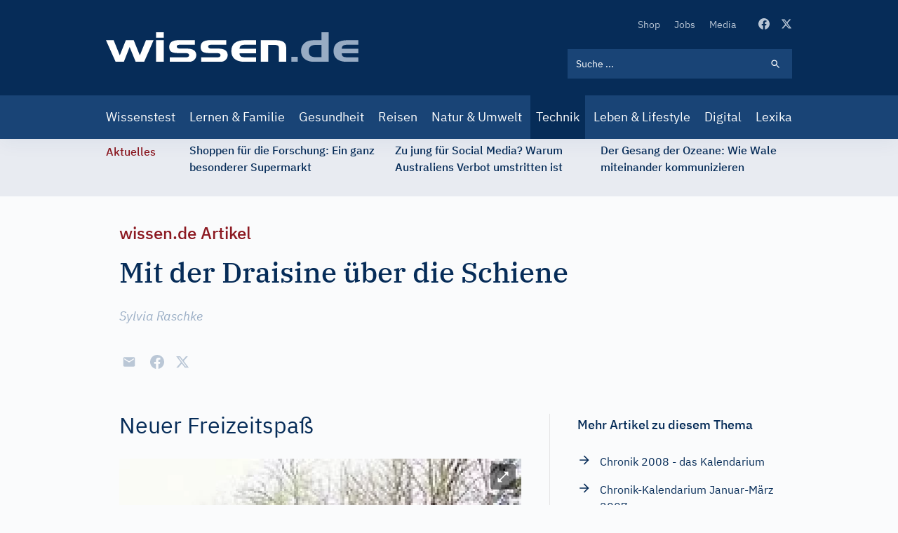

--- FILE ---
content_type: text/javascript
request_url: https://www.wissen.de/sites/default/files/js/js_24qADwQFygEGDQWsxx2pKstGLqZj4cAJBReVnac_YD0.js
body_size: 75673
content:
/*! jQuery v3.6.3 | (c) OpenJS Foundation and other contributors | jquery.org/license */
!function(e,t){"use strict";"object"==typeof module&&"object"==typeof module.exports?module.exports=e.document?t(e,!0):function(e){if(!e.document)throw new Error("jQuery requires a window with a document");return t(e)}:t(e)}("undefined"!=typeof window?window:this,function(C,e){"use strict";var t=[],r=Object.getPrototypeOf,s=t.slice,g=t.flat?function(e){return t.flat.call(e)}:function(e){return t.concat.apply([],e)},u=t.push,i=t.indexOf,n={},o=n.toString,y=n.hasOwnProperty,a=y.toString,l=a.call(Object),v={},m=function(e){return"function"==typeof e&&"number"!=typeof e.nodeType&&"function"!=typeof e.item},x=function(e){return null!=e&&e===e.window},S=C.document,c={type:!0,src:!0,nonce:!0,noModule:!0};function b(e,t,n){var r,i,o=(n=n||S).createElement("script");if(o.text=e,t)for(r in c)(i=t[r]||t.getAttribute&&t.getAttribute(r))&&o.setAttribute(r,i);n.head.appendChild(o).parentNode.removeChild(o)}function w(e){return null==e?e+"":"object"==typeof e||"function"==typeof e?n[o.call(e)]||"object":typeof e}var f="3.6.3",E=function(e,t){return new E.fn.init(e,t)};function p(e){var t=!!e&&"length"in e&&e.length,n=w(e);return!m(e)&&!x(e)&&("array"===n||0===t||"number"==typeof t&&0<t&&t-1 in e)}E.fn=E.prototype={jquery:f,constructor:E,length:0,toArray:function(){return s.call(this)},get:function(e){return null==e?s.call(this):e<0?this[e+this.length]:this[e]},pushStack:function(e){var t=E.merge(this.constructor(),e);return t.prevObject=this,t},each:function(e){return E.each(this,e)},map:function(n){return this.pushStack(E.map(this,function(e,t){return n.call(e,t,e)}))},slice:function(){return this.pushStack(s.apply(this,arguments))},first:function(){return this.eq(0)},last:function(){return this.eq(-1)},even:function(){return this.pushStack(E.grep(this,function(e,t){return(t+1)%2}))},odd:function(){return this.pushStack(E.grep(this,function(e,t){return t%2}))},eq:function(e){var t=this.length,n=+e+(e<0?t:0);return this.pushStack(0<=n&&n<t?[this[n]]:[])},end:function(){return this.prevObject||this.constructor()},push:u,sort:t.sort,splice:t.splice},E.extend=E.fn.extend=function(){var e,t,n,r,i,o,a=arguments[0]||{},s=1,u=arguments.length,l=!1;for("boolean"==typeof a&&(l=a,a=arguments[s]||{},s++),"object"==typeof a||m(a)||(a={}),s===u&&(a=this,s--);s<u;s++)if(null!=(e=arguments[s]))for(t in e)r=e[t],"__proto__"!==t&&a!==r&&(l&&r&&(E.isPlainObject(r)||(i=Array.isArray(r)))?(n=a[t],o=i&&!Array.isArray(n)?[]:i||E.isPlainObject(n)?n:{},i=!1,a[t]=E.extend(l,o,r)):void 0!==r&&(a[t]=r));return a},E.extend({expando:"jQuery"+(f+Math.random()).replace(/\D/g,""),isReady:!0,error:function(e){throw new Error(e)},noop:function(){},isPlainObject:function(e){var t,n;return!(!e||"[object Object]"!==o.call(e))&&(!(t=r(e))||"function"==typeof(n=y.call(t,"constructor")&&t.constructor)&&a.call(n)===l)},isEmptyObject:function(e){var t;for(t in e)return!1;return!0},globalEval:function(e,t,n){b(e,{nonce:t&&t.nonce},n)},each:function(e,t){var n,r=0;if(p(e)){for(n=e.length;r<n;r++)if(!1===t.call(e[r],r,e[r]))break}else for(r in e)if(!1===t.call(e[r],r,e[r]))break;return e},makeArray:function(e,t){var n=t||[];return null!=e&&(p(Object(e))?E.merge(n,"string"==typeof e?[e]:e):u.call(n,e)),n},inArray:function(e,t,n){return null==t?-1:i.call(t,e,n)},merge:function(e,t){for(var n=+t.length,r=0,i=e.length;r<n;r++)e[i++]=t[r];return e.length=i,e},grep:function(e,t,n){for(var r=[],i=0,o=e.length,a=!n;i<o;i++)!t(e[i],i)!==a&&r.push(e[i]);return r},map:function(e,t,n){var r,i,o=0,a=[];if(p(e))for(r=e.length;o<r;o++)null!=(i=t(e[o],o,n))&&a.push(i);else for(o in e)null!=(i=t(e[o],o,n))&&a.push(i);return g(a)},guid:1,support:v}),"function"==typeof Symbol&&(E.fn[Symbol.iterator]=t[Symbol.iterator]),E.each("Boolean Number String Function Array Date RegExp Object Error Symbol".split(" "),function(e,t){n["[object "+t+"]"]=t.toLowerCase()});var d=function(n){var e,d,b,o,i,h,f,g,w,u,l,T,C,a,S,y,s,c,v,E="sizzle"+1*new Date,p=n.document,k=0,r=0,m=ue(),x=ue(),A=ue(),N=ue(),j=function(e,t){return e===t&&(l=!0),0},D={}.hasOwnProperty,t=[],q=t.pop,L=t.push,H=t.push,O=t.slice,P=function(e,t){for(var n=0,r=e.length;n<r;n++)if(e[n]===t)return n;return-1},R="checked|selected|async|autofocus|autoplay|controls|defer|disabled|hidden|ismap|loop|multiple|open|readonly|required|scoped",M="[\\x20\\t\\r\\n\\f]",I="(?:\\\\[\\da-fA-F]{1,6}"+M+"?|\\\\[^\\r\\n\\f]|[\\w-]|[^\0-\\x7f])+",W="\\["+M+"*("+I+")(?:"+M+"*([*^$|!~]?=)"+M+"*(?:'((?:\\\\.|[^\\\\'])*)'|\"((?:\\\\.|[^\\\\\"])*)\"|("+I+"))|)"+M+"*\\]",F=":("+I+")(?:\\((('((?:\\\\.|[^\\\\'])*)'|\"((?:\\\\.|[^\\\\\"])*)\")|((?:\\\\.|[^\\\\()[\\]]|"+W+")*)|.*)\\)|)",$=new RegExp(M+"+","g"),B=new RegExp("^"+M+"+|((?:^|[^\\\\])(?:\\\\.)*)"+M+"+$","g"),_=new RegExp("^"+M+"*,"+M+"*"),z=new RegExp("^"+M+"*([>+~]|"+M+")"+M+"*"),U=new RegExp(M+"|>"),X=new RegExp(F),V=new RegExp("^"+I+"$"),G={ID:new RegExp("^#("+I+")"),CLASS:new RegExp("^\\.("+I+")"),TAG:new RegExp("^("+I+"|[*])"),ATTR:new RegExp("^"+W),PSEUDO:new RegExp("^"+F),CHILD:new RegExp("^:(only|first|last|nth|nth-last)-(child|of-type)(?:\\("+M+"*(even|odd|(([+-]|)(\\d*)n|)"+M+"*(?:([+-]|)"+M+"*(\\d+)|))"+M+"*\\)|)","i"),bool:new RegExp("^(?:"+R+")$","i"),needsContext:new RegExp("^"+M+"*[>+~]|:(even|odd|eq|gt|lt|nth|first|last)(?:\\("+M+"*((?:-\\d)?\\d*)"+M+"*\\)|)(?=[^-]|$)","i")},Y=/HTML$/i,Q=/^(?:input|select|textarea|button)$/i,J=/^h\d$/i,K=/^[^{]+\{\s*\[native \w/,Z=/^(?:#([\w-]+)|(\w+)|\.([\w-]+))$/,ee=/[+~]/,te=new RegExp("\\\\[\\da-fA-F]{1,6}"+M+"?|\\\\([^\\r\\n\\f])","g"),ne=function(e,t){var n="0x"+e.slice(1)-65536;return t||(n<0?String.fromCharCode(n+65536):String.fromCharCode(n>>10|55296,1023&n|56320))},re=/([\0-\x1f\x7f]|^-?\d)|^-$|[^\0-\x1f\x7f-\uFFFF\w-]/g,ie=function(e,t){return t?"\0"===e?"\ufffd":e.slice(0,-1)+"\\"+e.charCodeAt(e.length-1).toString(16)+" ":"\\"+e},oe=function(){T()},ae=be(function(e){return!0===e.disabled&&"fieldset"===e.nodeName.toLowerCase()},{dir:"parentNode",next:"legend"});try{H.apply(t=O.call(p.childNodes),p.childNodes),t[p.childNodes.length].nodeType}catch(e){H={apply:t.length?function(e,t){L.apply(e,O.call(t))}:function(e,t){var n=e.length,r=0;while(e[n++]=t[r++]);e.length=n-1}}}function se(t,e,n,r){var i,o,a,s,u,l,c,f=e&&e.ownerDocument,p=e?e.nodeType:9;if(n=n||[],"string"!=typeof t||!t||1!==p&&9!==p&&11!==p)return n;if(!r&&(T(e),e=e||C,S)){if(11!==p&&(u=Z.exec(t)))if(i=u[1]){if(9===p){if(!(a=e.getElementById(i)))return n;if(a.id===i)return n.push(a),n}else if(f&&(a=f.getElementById(i))&&v(e,a)&&a.id===i)return n.push(a),n}else{if(u[2])return H.apply(n,e.getElementsByTagName(t)),n;if((i=u[3])&&d.getElementsByClassName&&e.getElementsByClassName)return H.apply(n,e.getElementsByClassName(i)),n}if(d.qsa&&!N[t+" "]&&(!y||!y.test(t))&&(1!==p||"object"!==e.nodeName.toLowerCase())){if(c=t,f=e,1===p&&(U.test(t)||z.test(t))){(f=ee.test(t)&&ve(e.parentNode)||e)===e&&d.scope||((s=e.getAttribute("id"))?s=s.replace(re,ie):e.setAttribute("id",s=E)),o=(l=h(t)).length;while(o--)l[o]=(s?"#"+s:":scope")+" "+xe(l[o]);c=l.join(",")}try{if(d.cssSupportsSelector&&!CSS.supports("selector(:is("+c+"))"))throw new Error;return H.apply(n,f.querySelectorAll(c)),n}catch(e){N(t,!0)}finally{s===E&&e.removeAttribute("id")}}}return g(t.replace(B,"$1"),e,n,r)}function ue(){var r=[];return function e(t,n){return r.push(t+" ")>b.cacheLength&&delete e[r.shift()],e[t+" "]=n}}function le(e){return e[E]=!0,e}function ce(e){var t=C.createElement("fieldset");try{return!!e(t)}catch(e){return!1}finally{t.parentNode&&t.parentNode.removeChild(t),t=null}}function fe(e,t){var n=e.split("|"),r=n.length;while(r--)b.attrHandle[n[r]]=t}function pe(e,t){var n=t&&e,r=n&&1===e.nodeType&&1===t.nodeType&&e.sourceIndex-t.sourceIndex;if(r)return r;if(n)while(n=n.nextSibling)if(n===t)return-1;return e?1:-1}function de(t){return function(e){return"input"===e.nodeName.toLowerCase()&&e.type===t}}function he(n){return function(e){var t=e.nodeName.toLowerCase();return("input"===t||"button"===t)&&e.type===n}}function ge(t){return function(e){return"form"in e?e.parentNode&&!1===e.disabled?"label"in e?"label"in e.parentNode?e.parentNode.disabled===t:e.disabled===t:e.isDisabled===t||e.isDisabled!==!t&&ae(e)===t:e.disabled===t:"label"in e&&e.disabled===t}}function ye(a){return le(function(o){return o=+o,le(function(e,t){var n,r=a([],e.length,o),i=r.length;while(i--)e[n=r[i]]&&(e[n]=!(t[n]=e[n]))})})}function ve(e){return e&&"undefined"!=typeof e.getElementsByTagName&&e}for(e in d=se.support={},i=se.isXML=function(e){var t=e&&e.namespaceURI,n=e&&(e.ownerDocument||e).documentElement;return!Y.test(t||n&&n.nodeName||"HTML")},T=se.setDocument=function(e){var t,n,r=e?e.ownerDocument||e:p;return r!=C&&9===r.nodeType&&r.documentElement&&(a=(C=r).documentElement,S=!i(C),p!=C&&(n=C.defaultView)&&n.top!==n&&(n.addEventListener?n.addEventListener("unload",oe,!1):n.attachEvent&&n.attachEvent("onunload",oe)),d.scope=ce(function(e){return a.appendChild(e).appendChild(C.createElement("div")),"undefined"!=typeof e.querySelectorAll&&!e.querySelectorAll(":scope fieldset div").length}),d.cssSupportsSelector=ce(function(){return CSS.supports("selector(*)")&&C.querySelectorAll(":is(:jqfake)")&&!CSS.supports("selector(:is(*,:jqfake))")}),d.attributes=ce(function(e){return e.className="i",!e.getAttribute("className")}),d.getElementsByTagName=ce(function(e){return e.appendChild(C.createComment("")),!e.getElementsByTagName("*").length}),d.getElementsByClassName=K.test(C.getElementsByClassName),d.getById=ce(function(e){return a.appendChild(e).id=E,!C.getElementsByName||!C.getElementsByName(E).length}),d.getById?(b.filter.ID=function(e){var t=e.replace(te,ne);return function(e){return e.getAttribute("id")===t}},b.find.ID=function(e,t){if("undefined"!=typeof t.getElementById&&S){var n=t.getElementById(e);return n?[n]:[]}}):(b.filter.ID=function(e){var n=e.replace(te,ne);return function(e){var t="undefined"!=typeof e.getAttributeNode&&e.getAttributeNode("id");return t&&t.value===n}},b.find.ID=function(e,t){if("undefined"!=typeof t.getElementById&&S){var n,r,i,o=t.getElementById(e);if(o){if((n=o.getAttributeNode("id"))&&n.value===e)return[o];i=t.getElementsByName(e),r=0;while(o=i[r++])if((n=o.getAttributeNode("id"))&&n.value===e)return[o]}return[]}}),b.find.TAG=d.getElementsByTagName?function(e,t){return"undefined"!=typeof t.getElementsByTagName?t.getElementsByTagName(e):d.qsa?t.querySelectorAll(e):void 0}:function(e,t){var n,r=[],i=0,o=t.getElementsByTagName(e);if("*"===e){while(n=o[i++])1===n.nodeType&&r.push(n);return r}return o},b.find.CLASS=d.getElementsByClassName&&function(e,t){if("undefined"!=typeof t.getElementsByClassName&&S)return t.getElementsByClassName(e)},s=[],y=[],(d.qsa=K.test(C.querySelectorAll))&&(ce(function(e){var t;a.appendChild(e).innerHTML="<a id='"+E+"'></a><select id='"+E+"-\r\\' msallowcapture=''><option selected=''></option></select>",e.querySelectorAll("[msallowcapture^='']").length&&y.push("[*^$]="+M+"*(?:''|\"\")"),e.querySelectorAll("[selected]").length||y.push("\\["+M+"*(?:value|"+R+")"),e.querySelectorAll("[id~="+E+"-]").length||y.push("~="),(t=C.createElement("input")).setAttribute("name",""),e.appendChild(t),e.querySelectorAll("[name='']").length||y.push("\\["+M+"*name"+M+"*="+M+"*(?:''|\"\")"),e.querySelectorAll(":checked").length||y.push(":checked"),e.querySelectorAll("a#"+E+"+*").length||y.push(".#.+[+~]"),e.querySelectorAll("\\\f"),y.push("[\\r\\n\\f]")}),ce(function(e){e.innerHTML="<a href='' disabled='disabled'></a><select disabled='disabled'><option/></select>";var t=C.createElement("input");t.setAttribute("type","hidden"),e.appendChild(t).setAttribute("name","D"),e.querySelectorAll("[name=d]").length&&y.push("name"+M+"*[*^$|!~]?="),2!==e.querySelectorAll(":enabled").length&&y.push(":enabled",":disabled"),a.appendChild(e).disabled=!0,2!==e.querySelectorAll(":disabled").length&&y.push(":enabled",":disabled"),e.querySelectorAll("*,:x"),y.push(",.*:")})),(d.matchesSelector=K.test(c=a.matches||a.webkitMatchesSelector||a.mozMatchesSelector||a.oMatchesSelector||a.msMatchesSelector))&&ce(function(e){d.disconnectedMatch=c.call(e,"*"),c.call(e,"[s!='']:x"),s.push("!=",F)}),d.cssSupportsSelector||y.push(":has"),y=y.length&&new RegExp(y.join("|")),s=s.length&&new RegExp(s.join("|")),t=K.test(a.compareDocumentPosition),v=t||K.test(a.contains)?function(e,t){var n=9===e.nodeType&&e.documentElement||e,r=t&&t.parentNode;return e===r||!(!r||1!==r.nodeType||!(n.contains?n.contains(r):e.compareDocumentPosition&&16&e.compareDocumentPosition(r)))}:function(e,t){if(t)while(t=t.parentNode)if(t===e)return!0;return!1},j=t?function(e,t){if(e===t)return l=!0,0;var n=!e.compareDocumentPosition-!t.compareDocumentPosition;return n||(1&(n=(e.ownerDocument||e)==(t.ownerDocument||t)?e.compareDocumentPosition(t):1)||!d.sortDetached&&t.compareDocumentPosition(e)===n?e==C||e.ownerDocument==p&&v(p,e)?-1:t==C||t.ownerDocument==p&&v(p,t)?1:u?P(u,e)-P(u,t):0:4&n?-1:1)}:function(e,t){if(e===t)return l=!0,0;var n,r=0,i=e.parentNode,o=t.parentNode,a=[e],s=[t];if(!i||!o)return e==C?-1:t==C?1:i?-1:o?1:u?P(u,e)-P(u,t):0;if(i===o)return pe(e,t);n=e;while(n=n.parentNode)a.unshift(n);n=t;while(n=n.parentNode)s.unshift(n);while(a[r]===s[r])r++;return r?pe(a[r],s[r]):a[r]==p?-1:s[r]==p?1:0}),C},se.matches=function(e,t){return se(e,null,null,t)},se.matchesSelector=function(e,t){if(T(e),d.matchesSelector&&S&&!N[t+" "]&&(!s||!s.test(t))&&(!y||!y.test(t)))try{var n=c.call(e,t);if(n||d.disconnectedMatch||e.document&&11!==e.document.nodeType)return n}catch(e){N(t,!0)}return 0<se(t,C,null,[e]).length},se.contains=function(e,t){return(e.ownerDocument||e)!=C&&T(e),v(e,t)},se.attr=function(e,t){(e.ownerDocument||e)!=C&&T(e);var n=b.attrHandle[t.toLowerCase()],r=n&&D.call(b.attrHandle,t.toLowerCase())?n(e,t,!S):void 0;return void 0!==r?r:d.attributes||!S?e.getAttribute(t):(r=e.getAttributeNode(t))&&r.specified?r.value:null},se.escape=function(e){return(e+"").replace(re,ie)},se.error=function(e){throw new Error("Syntax error, unrecognized expression: "+e)},se.uniqueSort=function(e){var t,n=[],r=0,i=0;if(l=!d.detectDuplicates,u=!d.sortStable&&e.slice(0),e.sort(j),l){while(t=e[i++])t===e[i]&&(r=n.push(i));while(r--)e.splice(n[r],1)}return u=null,e},o=se.getText=function(e){var t,n="",r=0,i=e.nodeType;if(i){if(1===i||9===i||11===i){if("string"==typeof e.textContent)return e.textContent;for(e=e.firstChild;e;e=e.nextSibling)n+=o(e)}else if(3===i||4===i)return e.nodeValue}else while(t=e[r++])n+=o(t);return n},(b=se.selectors={cacheLength:50,createPseudo:le,match:G,attrHandle:{},find:{},relative:{">":{dir:"parentNode",first:!0}," ":{dir:"parentNode"},"+":{dir:"previousSibling",first:!0},"~":{dir:"previousSibling"}},preFilter:{ATTR:function(e){return e[1]=e[1].replace(te,ne),e[3]=(e[3]||e[4]||e[5]||"").replace(te,ne),"~="===e[2]&&(e[3]=" "+e[3]+" "),e.slice(0,4)},CHILD:function(e){return e[1]=e[1].toLowerCase(),"nth"===e[1].slice(0,3)?(e[3]||se.error(e[0]),e[4]=+(e[4]?e[5]+(e[6]||1):2*("even"===e[3]||"odd"===e[3])),e[5]=+(e[7]+e[8]||"odd"===e[3])):e[3]&&se.error(e[0]),e},PSEUDO:function(e){var t,n=!e[6]&&e[2];return G.CHILD.test(e[0])?null:(e[3]?e[2]=e[4]||e[5]||"":n&&X.test(n)&&(t=h(n,!0))&&(t=n.indexOf(")",n.length-t)-n.length)&&(e[0]=e[0].slice(0,t),e[2]=n.slice(0,t)),e.slice(0,3))}},filter:{TAG:function(e){var t=e.replace(te,ne).toLowerCase();return"*"===e?function(){return!0}:function(e){return e.nodeName&&e.nodeName.toLowerCase()===t}},CLASS:function(e){var t=m[e+" "];return t||(t=new RegExp("(^|"+M+")"+e+"("+M+"|$)"))&&m(e,function(e){return t.test("string"==typeof e.className&&e.className||"undefined"!=typeof e.getAttribute&&e.getAttribute("class")||"")})},ATTR:function(n,r,i){return function(e){var t=se.attr(e,n);return null==t?"!="===r:!r||(t+="","="===r?t===i:"!="===r?t!==i:"^="===r?i&&0===t.indexOf(i):"*="===r?i&&-1<t.indexOf(i):"$="===r?i&&t.slice(-i.length)===i:"~="===r?-1<(" "+t.replace($," ")+" ").indexOf(i):"|="===r&&(t===i||t.slice(0,i.length+1)===i+"-"))}},CHILD:function(h,e,t,g,y){var v="nth"!==h.slice(0,3),m="last"!==h.slice(-4),x="of-type"===e;return 1===g&&0===y?function(e){return!!e.parentNode}:function(e,t,n){var r,i,o,a,s,u,l=v!==m?"nextSibling":"previousSibling",c=e.parentNode,f=x&&e.nodeName.toLowerCase(),p=!n&&!x,d=!1;if(c){if(v){while(l){a=e;while(a=a[l])if(x?a.nodeName.toLowerCase()===f:1===a.nodeType)return!1;u=l="only"===h&&!u&&"nextSibling"}return!0}if(u=[m?c.firstChild:c.lastChild],m&&p){d=(s=(r=(i=(o=(a=c)[E]||(a[E]={}))[a.uniqueID]||(o[a.uniqueID]={}))[h]||[])[0]===k&&r[1])&&r[2],a=s&&c.childNodes[s];while(a=++s&&a&&a[l]||(d=s=0)||u.pop())if(1===a.nodeType&&++d&&a===e){i[h]=[k,s,d];break}}else if(p&&(d=s=(r=(i=(o=(a=e)[E]||(a[E]={}))[a.uniqueID]||(o[a.uniqueID]={}))[h]||[])[0]===k&&r[1]),!1===d)while(a=++s&&a&&a[l]||(d=s=0)||u.pop())if((x?a.nodeName.toLowerCase()===f:1===a.nodeType)&&++d&&(p&&((i=(o=a[E]||(a[E]={}))[a.uniqueID]||(o[a.uniqueID]={}))[h]=[k,d]),a===e))break;return(d-=y)===g||d%g==0&&0<=d/g}}},PSEUDO:function(e,o){var t,a=b.pseudos[e]||b.setFilters[e.toLowerCase()]||se.error("unsupported pseudo: "+e);return a[E]?a(o):1<a.length?(t=[e,e,"",o],b.setFilters.hasOwnProperty(e.toLowerCase())?le(function(e,t){var n,r=a(e,o),i=r.length;while(i--)e[n=P(e,r[i])]=!(t[n]=r[i])}):function(e){return a(e,0,t)}):a}},pseudos:{not:le(function(e){var r=[],i=[],s=f(e.replace(B,"$1"));return s[E]?le(function(e,t,n,r){var i,o=s(e,null,r,[]),a=e.length;while(a--)(i=o[a])&&(e[a]=!(t[a]=i))}):function(e,t,n){return r[0]=e,s(r,null,n,i),r[0]=null,!i.pop()}}),has:le(function(t){return function(e){return 0<se(t,e).length}}),contains:le(function(t){return t=t.replace(te,ne),function(e){return-1<(e.textContent||o(e)).indexOf(t)}}),lang:le(function(n){return V.test(n||"")||se.error("unsupported lang: "+n),n=n.replace(te,ne).toLowerCase(),function(e){var t;do{if(t=S?e.lang:e.getAttribute("xml:lang")||e.getAttribute("lang"))return(t=t.toLowerCase())===n||0===t.indexOf(n+"-")}while((e=e.parentNode)&&1===e.nodeType);return!1}}),target:function(e){var t=n.location&&n.location.hash;return t&&t.slice(1)===e.id},root:function(e){return e===a},focus:function(e){return e===C.activeElement&&(!C.hasFocus||C.hasFocus())&&!!(e.type||e.href||~e.tabIndex)},enabled:ge(!1),disabled:ge(!0),checked:function(e){var t=e.nodeName.toLowerCase();return"input"===t&&!!e.checked||"option"===t&&!!e.selected},selected:function(e){return e.parentNode&&e.parentNode.selectedIndex,!0===e.selected},empty:function(e){for(e=e.firstChild;e;e=e.nextSibling)if(e.nodeType<6)return!1;return!0},parent:function(e){return!b.pseudos.empty(e)},header:function(e){return J.test(e.nodeName)},input:function(e){return Q.test(e.nodeName)},button:function(e){var t=e.nodeName.toLowerCase();return"input"===t&&"button"===e.type||"button"===t},text:function(e){var t;return"input"===e.nodeName.toLowerCase()&&"text"===e.type&&(null==(t=e.getAttribute("type"))||"text"===t.toLowerCase())},first:ye(function(){return[0]}),last:ye(function(e,t){return[t-1]}),eq:ye(function(e,t,n){return[n<0?n+t:n]}),even:ye(function(e,t){for(var n=0;n<t;n+=2)e.push(n);return e}),odd:ye(function(e,t){for(var n=1;n<t;n+=2)e.push(n);return e}),lt:ye(function(e,t,n){for(var r=n<0?n+t:t<n?t:n;0<=--r;)e.push(r);return e}),gt:ye(function(e,t,n){for(var r=n<0?n+t:n;++r<t;)e.push(r);return e})}}).pseudos.nth=b.pseudos.eq,{radio:!0,checkbox:!0,file:!0,password:!0,image:!0})b.pseudos[e]=de(e);for(e in{submit:!0,reset:!0})b.pseudos[e]=he(e);function me(){}function xe(e){for(var t=0,n=e.length,r="";t<n;t++)r+=e[t].value;return r}function be(s,e,t){var u=e.dir,l=e.next,c=l||u,f=t&&"parentNode"===c,p=r++;return e.first?function(e,t,n){while(e=e[u])if(1===e.nodeType||f)return s(e,t,n);return!1}:function(e,t,n){var r,i,o,a=[k,p];if(n){while(e=e[u])if((1===e.nodeType||f)&&s(e,t,n))return!0}else while(e=e[u])if(1===e.nodeType||f)if(i=(o=e[E]||(e[E]={}))[e.uniqueID]||(o[e.uniqueID]={}),l&&l===e.nodeName.toLowerCase())e=e[u]||e;else{if((r=i[c])&&r[0]===k&&r[1]===p)return a[2]=r[2];if((i[c]=a)[2]=s(e,t,n))return!0}return!1}}function we(i){return 1<i.length?function(e,t,n){var r=i.length;while(r--)if(!i[r](e,t,n))return!1;return!0}:i[0]}function Te(e,t,n,r,i){for(var o,a=[],s=0,u=e.length,l=null!=t;s<u;s++)(o=e[s])&&(n&&!n(o,r,i)||(a.push(o),l&&t.push(s)));return a}function Ce(d,h,g,y,v,e){return y&&!y[E]&&(y=Ce(y)),v&&!v[E]&&(v=Ce(v,e)),le(function(e,t,n,r){var i,o,a,s=[],u=[],l=t.length,c=e||function(e,t,n){for(var r=0,i=t.length;r<i;r++)se(e,t[r],n);return n}(h||"*",n.nodeType?[n]:n,[]),f=!d||!e&&h?c:Te(c,s,d,n,r),p=g?v||(e?d:l||y)?[]:t:f;if(g&&g(f,p,n,r),y){i=Te(p,u),y(i,[],n,r),o=i.length;while(o--)(a=i[o])&&(p[u[o]]=!(f[u[o]]=a))}if(e){if(v||d){if(v){i=[],o=p.length;while(o--)(a=p[o])&&i.push(f[o]=a);v(null,p=[],i,r)}o=p.length;while(o--)(a=p[o])&&-1<(i=v?P(e,a):s[o])&&(e[i]=!(t[i]=a))}}else p=Te(p===t?p.splice(l,p.length):p),v?v(null,t,p,r):H.apply(t,p)})}function Se(e){for(var i,t,n,r=e.length,o=b.relative[e[0].type],a=o||b.relative[" "],s=o?1:0,u=be(function(e){return e===i},a,!0),l=be(function(e){return-1<P(i,e)},a,!0),c=[function(e,t,n){var r=!o&&(n||t!==w)||((i=t).nodeType?u(e,t,n):l(e,t,n));return i=null,r}];s<r;s++)if(t=b.relative[e[s].type])c=[be(we(c),t)];else{if((t=b.filter[e[s].type].apply(null,e[s].matches))[E]){for(n=++s;n<r;n++)if(b.relative[e[n].type])break;return Ce(1<s&&we(c),1<s&&xe(e.slice(0,s-1).concat({value:" "===e[s-2].type?"*":""})).replace(B,"$1"),t,s<n&&Se(e.slice(s,n)),n<r&&Se(e=e.slice(n)),n<r&&xe(e))}c.push(t)}return we(c)}return me.prototype=b.filters=b.pseudos,b.setFilters=new me,h=se.tokenize=function(e,t){var n,r,i,o,a,s,u,l=x[e+" "];if(l)return t?0:l.slice(0);a=e,s=[],u=b.preFilter;while(a){for(o in n&&!(r=_.exec(a))||(r&&(a=a.slice(r[0].length)||a),s.push(i=[])),n=!1,(r=z.exec(a))&&(n=r.shift(),i.push({value:n,type:r[0].replace(B," ")}),a=a.slice(n.length)),b.filter)!(r=G[o].exec(a))||u[o]&&!(r=u[o](r))||(n=r.shift(),i.push({value:n,type:o,matches:r}),a=a.slice(n.length));if(!n)break}return t?a.length:a?se.error(e):x(e,s).slice(0)},f=se.compile=function(e,t){var n,y,v,m,x,r,i=[],o=[],a=A[e+" "];if(!a){t||(t=h(e)),n=t.length;while(n--)(a=Se(t[n]))[E]?i.push(a):o.push(a);(a=A(e,(y=o,m=0<(v=i).length,x=0<y.length,r=function(e,t,n,r,i){var o,a,s,u=0,l="0",c=e&&[],f=[],p=w,d=e||x&&b.find.TAG("*",i),h=k+=null==p?1:Math.random()||.1,g=d.length;for(i&&(w=t==C||t||i);l!==g&&null!=(o=d[l]);l++){if(x&&o){a=0,t||o.ownerDocument==C||(T(o),n=!S);while(s=y[a++])if(s(o,t||C,n)){r.push(o);break}i&&(k=h)}m&&((o=!s&&o)&&u--,e&&c.push(o))}if(u+=l,m&&l!==u){a=0;while(s=v[a++])s(c,f,t,n);if(e){if(0<u)while(l--)c[l]||f[l]||(f[l]=q.call(r));f=Te(f)}H.apply(r,f),i&&!e&&0<f.length&&1<u+v.length&&se.uniqueSort(r)}return i&&(k=h,w=p),c},m?le(r):r))).selector=e}return a},g=se.select=function(e,t,n,r){var i,o,a,s,u,l="function"==typeof e&&e,c=!r&&h(e=l.selector||e);if(n=n||[],1===c.length){if(2<(o=c[0]=c[0].slice(0)).length&&"ID"===(a=o[0]).type&&9===t.nodeType&&S&&b.relative[o[1].type]){if(!(t=(b.find.ID(a.matches[0].replace(te,ne),t)||[])[0]))return n;l&&(t=t.parentNode),e=e.slice(o.shift().value.length)}i=G.needsContext.test(e)?0:o.length;while(i--){if(a=o[i],b.relative[s=a.type])break;if((u=b.find[s])&&(r=u(a.matches[0].replace(te,ne),ee.test(o[0].type)&&ve(t.parentNode)||t))){if(o.splice(i,1),!(e=r.length&&xe(o)))return H.apply(n,r),n;break}}}return(l||f(e,c))(r,t,!S,n,!t||ee.test(e)&&ve(t.parentNode)||t),n},d.sortStable=E.split("").sort(j).join("")===E,d.detectDuplicates=!!l,T(),d.sortDetached=ce(function(e){return 1&e.compareDocumentPosition(C.createElement("fieldset"))}),ce(function(e){return e.innerHTML="<a href='#'></a>","#"===e.firstChild.getAttribute("href")})||fe("type|href|height|width",function(e,t,n){if(!n)return e.getAttribute(t,"type"===t.toLowerCase()?1:2)}),d.attributes&&ce(function(e){return e.innerHTML="<input/>",e.firstChild.setAttribute("value",""),""===e.firstChild.getAttribute("value")})||fe("value",function(e,t,n){if(!n&&"input"===e.nodeName.toLowerCase())return e.defaultValue}),ce(function(e){return null==e.getAttribute("disabled")})||fe(R,function(e,t,n){var r;if(!n)return!0===e[t]?t.toLowerCase():(r=e.getAttributeNode(t))&&r.specified?r.value:null}),se}(C);E.find=d,E.expr=d.selectors,E.expr[":"]=E.expr.pseudos,E.uniqueSort=E.unique=d.uniqueSort,E.text=d.getText,E.isXMLDoc=d.isXML,E.contains=d.contains,E.escapeSelector=d.escape;var h=function(e,t,n){var r=[],i=void 0!==n;while((e=e[t])&&9!==e.nodeType)if(1===e.nodeType){if(i&&E(e).is(n))break;r.push(e)}return r},T=function(e,t){for(var n=[];e;e=e.nextSibling)1===e.nodeType&&e!==t&&n.push(e);return n},k=E.expr.match.needsContext;function A(e,t){return e.nodeName&&e.nodeName.toLowerCase()===t.toLowerCase()}var N=/^<([a-z][^\/\0>:\x20\t\r\n\f]*)[\x20\t\r\n\f]*\/?>(?:<\/\1>|)$/i;function j(e,n,r){return m(n)?E.grep(e,function(e,t){return!!n.call(e,t,e)!==r}):n.nodeType?E.grep(e,function(e){return e===n!==r}):"string"!=typeof n?E.grep(e,function(e){return-1<i.call(n,e)!==r}):E.filter(n,e,r)}E.filter=function(e,t,n){var r=t[0];return n&&(e=":not("+e+")"),1===t.length&&1===r.nodeType?E.find.matchesSelector(r,e)?[r]:[]:E.find.matches(e,E.grep(t,function(e){return 1===e.nodeType}))},E.fn.extend({find:function(e){var t,n,r=this.length,i=this;if("string"!=typeof e)return this.pushStack(E(e).filter(function(){for(t=0;t<r;t++)if(E.contains(i[t],this))return!0}));for(n=this.pushStack([]),t=0;t<r;t++)E.find(e,i[t],n);return 1<r?E.uniqueSort(n):n},filter:function(e){return this.pushStack(j(this,e||[],!1))},not:function(e){return this.pushStack(j(this,e||[],!0))},is:function(e){return!!j(this,"string"==typeof e&&k.test(e)?E(e):e||[],!1).length}});var D,q=/^(?:\s*(<[\w\W]+>)[^>]*|#([\w-]+))$/;(E.fn.init=function(e,t,n){var r,i;if(!e)return this;if(n=n||D,"string"==typeof e){if(!(r="<"===e[0]&&">"===e[e.length-1]&&3<=e.length?[null,e,null]:q.exec(e))||!r[1]&&t)return!t||t.jquery?(t||n).find(e):this.constructor(t).find(e);if(r[1]){if(t=t instanceof E?t[0]:t,E.merge(this,E.parseHTML(r[1],t&&t.nodeType?t.ownerDocument||t:S,!0)),N.test(r[1])&&E.isPlainObject(t))for(r in t)m(this[r])?this[r](t[r]):this.attr(r,t[r]);return this}return(i=S.getElementById(r[2]))&&(this[0]=i,this.length=1),this}return e.nodeType?(this[0]=e,this.length=1,this):m(e)?void 0!==n.ready?n.ready(e):e(E):E.makeArray(e,this)}).prototype=E.fn,D=E(S);var L=/^(?:parents|prev(?:Until|All))/,H={children:!0,contents:!0,next:!0,prev:!0};function O(e,t){while((e=e[t])&&1!==e.nodeType);return e}E.fn.extend({has:function(e){var t=E(e,this),n=t.length;return this.filter(function(){for(var e=0;e<n;e++)if(E.contains(this,t[e]))return!0})},closest:function(e,t){var n,r=0,i=this.length,o=[],a="string"!=typeof e&&E(e);if(!k.test(e))for(;r<i;r++)for(n=this[r];n&&n!==t;n=n.parentNode)if(n.nodeType<11&&(a?-1<a.index(n):1===n.nodeType&&E.find.matchesSelector(n,e))){o.push(n);break}return this.pushStack(1<o.length?E.uniqueSort(o):o)},index:function(e){return e?"string"==typeof e?i.call(E(e),this[0]):i.call(this,e.jquery?e[0]:e):this[0]&&this[0].parentNode?this.first().prevAll().length:-1},add:function(e,t){return this.pushStack(E.uniqueSort(E.merge(this.get(),E(e,t))))},addBack:function(e){return this.add(null==e?this.prevObject:this.prevObject.filter(e))}}),E.each({parent:function(e){var t=e.parentNode;return t&&11!==t.nodeType?t:null},parents:function(e){return h(e,"parentNode")},parentsUntil:function(e,t,n){return h(e,"parentNode",n)},next:function(e){return O(e,"nextSibling")},prev:function(e){return O(e,"previousSibling")},nextAll:function(e){return h(e,"nextSibling")},prevAll:function(e){return h(e,"previousSibling")},nextUntil:function(e,t,n){return h(e,"nextSibling",n)},prevUntil:function(e,t,n){return h(e,"previousSibling",n)},siblings:function(e){return T((e.parentNode||{}).firstChild,e)},children:function(e){return T(e.firstChild)},contents:function(e){return null!=e.contentDocument&&r(e.contentDocument)?e.contentDocument:(A(e,"template")&&(e=e.content||e),E.merge([],e.childNodes))}},function(r,i){E.fn[r]=function(e,t){var n=E.map(this,i,e);return"Until"!==r.slice(-5)&&(t=e),t&&"string"==typeof t&&(n=E.filter(t,n)),1<this.length&&(H[r]||E.uniqueSort(n),L.test(r)&&n.reverse()),this.pushStack(n)}});var P=/[^\x20\t\r\n\f]+/g;function R(e){return e}function M(e){throw e}function I(e,t,n,r){var i;try{e&&m(i=e.promise)?i.call(e).done(t).fail(n):e&&m(i=e.then)?i.call(e,t,n):t.apply(void 0,[e].slice(r))}catch(e){n.apply(void 0,[e])}}E.Callbacks=function(r){var e,n;r="string"==typeof r?(e=r,n={},E.each(e.match(P)||[],function(e,t){n[t]=!0}),n):E.extend({},r);var i,t,o,a,s=[],u=[],l=-1,c=function(){for(a=a||r.once,o=i=!0;u.length;l=-1){t=u.shift();while(++l<s.length)!1===s[l].apply(t[0],t[1])&&r.stopOnFalse&&(l=s.length,t=!1)}r.memory||(t=!1),i=!1,a&&(s=t?[]:"")},f={add:function(){return s&&(t&&!i&&(l=s.length-1,u.push(t)),function n(e){E.each(e,function(e,t){m(t)?r.unique&&f.has(t)||s.push(t):t&&t.length&&"string"!==w(t)&&n(t)})}(arguments),t&&!i&&c()),this},remove:function(){return E.each(arguments,function(e,t){var n;while(-1<(n=E.inArray(t,s,n)))s.splice(n,1),n<=l&&l--}),this},has:function(e){return e?-1<E.inArray(e,s):0<s.length},empty:function(){return s&&(s=[]),this},disable:function(){return a=u=[],s=t="",this},disabled:function(){return!s},lock:function(){return a=u=[],t||i||(s=t=""),this},locked:function(){return!!a},fireWith:function(e,t){return a||(t=[e,(t=t||[]).slice?t.slice():t],u.push(t),i||c()),this},fire:function(){return f.fireWith(this,arguments),this},fired:function(){return!!o}};return f},E.extend({Deferred:function(e){var o=[["notify","progress",E.Callbacks("memory"),E.Callbacks("memory"),2],["resolve","done",E.Callbacks("once memory"),E.Callbacks("once memory"),0,"resolved"],["reject","fail",E.Callbacks("once memory"),E.Callbacks("once memory"),1,"rejected"]],i="pending",a={state:function(){return i},always:function(){return s.done(arguments).fail(arguments),this},"catch":function(e){return a.then(null,e)},pipe:function(){var i=arguments;return E.Deferred(function(r){E.each(o,function(e,t){var n=m(i[t[4]])&&i[t[4]];s[t[1]](function(){var e=n&&n.apply(this,arguments);e&&m(e.promise)?e.promise().progress(r.notify).done(r.resolve).fail(r.reject):r[t[0]+"With"](this,n?[e]:arguments)})}),i=null}).promise()},then:function(t,n,r){var u=0;function l(i,o,a,s){return function(){var n=this,r=arguments,e=function(){var e,t;if(!(i<u)){if((e=a.apply(n,r))===o.promise())throw new TypeError("Thenable self-resolution");t=e&&("object"==typeof e||"function"==typeof e)&&e.then,m(t)?s?t.call(e,l(u,o,R,s),l(u,o,M,s)):(u++,t.call(e,l(u,o,R,s),l(u,o,M,s),l(u,o,R,o.notifyWith))):(a!==R&&(n=void 0,r=[e]),(s||o.resolveWith)(n,r))}},t=s?e:function(){try{e()}catch(e){E.Deferred.exceptionHook&&E.Deferred.exceptionHook(e,t.stackTrace),u<=i+1&&(a!==M&&(n=void 0,r=[e]),o.rejectWith(n,r))}};i?t():(E.Deferred.getStackHook&&(t.stackTrace=E.Deferred.getStackHook()),C.setTimeout(t))}}return E.Deferred(function(e){o[0][3].add(l(0,e,m(r)?r:R,e.notifyWith)),o[1][3].add(l(0,e,m(t)?t:R)),o[2][3].add(l(0,e,m(n)?n:M))}).promise()},promise:function(e){return null!=e?E.extend(e,a):a}},s={};return E.each(o,function(e,t){var n=t[2],r=t[5];a[t[1]]=n.add,r&&n.add(function(){i=r},o[3-e][2].disable,o[3-e][3].disable,o[0][2].lock,o[0][3].lock),n.add(t[3].fire),s[t[0]]=function(){return s[t[0]+"With"](this===s?void 0:this,arguments),this},s[t[0]+"With"]=n.fireWith}),a.promise(s),e&&e.call(s,s),s},when:function(e){var n=arguments.length,t=n,r=Array(t),i=s.call(arguments),o=E.Deferred(),a=function(t){return function(e){r[t]=this,i[t]=1<arguments.length?s.call(arguments):e,--n||o.resolveWith(r,i)}};if(n<=1&&(I(e,o.done(a(t)).resolve,o.reject,!n),"pending"===o.state()||m(i[t]&&i[t].then)))return o.then();while(t--)I(i[t],a(t),o.reject);return o.promise()}});var W=/^(Eval|Internal|Range|Reference|Syntax|Type|URI)Error$/;E.Deferred.exceptionHook=function(e,t){C.console&&C.console.warn&&e&&W.test(e.name)&&C.console.warn("jQuery.Deferred exception: "+e.message,e.stack,t)},E.readyException=function(e){C.setTimeout(function(){throw e})};var F=E.Deferred();function $(){S.removeEventListener("DOMContentLoaded",$),C.removeEventListener("load",$),E.ready()}E.fn.ready=function(e){return F.then(e)["catch"](function(e){E.readyException(e)}),this},E.extend({isReady:!1,readyWait:1,ready:function(e){(!0===e?--E.readyWait:E.isReady)||(E.isReady=!0)!==e&&0<--E.readyWait||F.resolveWith(S,[E])}}),E.ready.then=F.then,"complete"===S.readyState||"loading"!==S.readyState&&!S.documentElement.doScroll?C.setTimeout(E.ready):(S.addEventListener("DOMContentLoaded",$),C.addEventListener("load",$));var B=function(e,t,n,r,i,o,a){var s=0,u=e.length,l=null==n;if("object"===w(n))for(s in i=!0,n)B(e,t,s,n[s],!0,o,a);else if(void 0!==r&&(i=!0,m(r)||(a=!0),l&&(a?(t.call(e,r),t=null):(l=t,t=function(e,t,n){return l.call(E(e),n)})),t))for(;s<u;s++)t(e[s],n,a?r:r.call(e[s],s,t(e[s],n)));return i?e:l?t.call(e):u?t(e[0],n):o},_=/^-ms-/,z=/-([a-z])/g;function U(e,t){return t.toUpperCase()}function X(e){return e.replace(_,"ms-").replace(z,U)}var V=function(e){return 1===e.nodeType||9===e.nodeType||!+e.nodeType};function G(){this.expando=E.expando+G.uid++}G.uid=1,G.prototype={cache:function(e){var t=e[this.expando];return t||(t={},V(e)&&(e.nodeType?e[this.expando]=t:Object.defineProperty(e,this.expando,{value:t,configurable:!0}))),t},set:function(e,t,n){var r,i=this.cache(e);if("string"==typeof t)i[X(t)]=n;else for(r in t)i[X(r)]=t[r];return i},get:function(e,t){return void 0===t?this.cache(e):e[this.expando]&&e[this.expando][X(t)]},access:function(e,t,n){return void 0===t||t&&"string"==typeof t&&void 0===n?this.get(e,t):(this.set(e,t,n),void 0!==n?n:t)},remove:function(e,t){var n,r=e[this.expando];if(void 0!==r){if(void 0!==t){n=(t=Array.isArray(t)?t.map(X):(t=X(t))in r?[t]:t.match(P)||[]).length;while(n--)delete r[t[n]]}(void 0===t||E.isEmptyObject(r))&&(e.nodeType?e[this.expando]=void 0:delete e[this.expando])}},hasData:function(e){var t=e[this.expando];return void 0!==t&&!E.isEmptyObject(t)}};var Y=new G,Q=new G,J=/^(?:\{[\w\W]*\}|\[[\w\W]*\])$/,K=/[A-Z]/g;function Z(e,t,n){var r,i;if(void 0===n&&1===e.nodeType)if(r="data-"+t.replace(K,"-$&").toLowerCase(),"string"==typeof(n=e.getAttribute(r))){try{n="true"===(i=n)||"false"!==i&&("null"===i?null:i===+i+""?+i:J.test(i)?JSON.parse(i):i)}catch(e){}Q.set(e,t,n)}else n=void 0;return n}E.extend({hasData:function(e){return Q.hasData(e)||Y.hasData(e)},data:function(e,t,n){return Q.access(e,t,n)},removeData:function(e,t){Q.remove(e,t)},_data:function(e,t,n){return Y.access(e,t,n)},_removeData:function(e,t){Y.remove(e,t)}}),E.fn.extend({data:function(n,e){var t,r,i,o=this[0],a=o&&o.attributes;if(void 0===n){if(this.length&&(i=Q.get(o),1===o.nodeType&&!Y.get(o,"hasDataAttrs"))){t=a.length;while(t--)a[t]&&0===(r=a[t].name).indexOf("data-")&&(r=X(r.slice(5)),Z(o,r,i[r]));Y.set(o,"hasDataAttrs",!0)}return i}return"object"==typeof n?this.each(function(){Q.set(this,n)}):B(this,function(e){var t;if(o&&void 0===e)return void 0!==(t=Q.get(o,n))?t:void 0!==(t=Z(o,n))?t:void 0;this.each(function(){Q.set(this,n,e)})},null,e,1<arguments.length,null,!0)},removeData:function(e){return this.each(function(){Q.remove(this,e)})}}),E.extend({queue:function(e,t,n){var r;if(e)return t=(t||"fx")+"queue",r=Y.get(e,t),n&&(!r||Array.isArray(n)?r=Y.access(e,t,E.makeArray(n)):r.push(n)),r||[]},dequeue:function(e,t){t=t||"fx";var n=E.queue(e,t),r=n.length,i=n.shift(),o=E._queueHooks(e,t);"inprogress"===i&&(i=n.shift(),r--),i&&("fx"===t&&n.unshift("inprogress"),delete o.stop,i.call(e,function(){E.dequeue(e,t)},o)),!r&&o&&o.empty.fire()},_queueHooks:function(e,t){var n=t+"queueHooks";return Y.get(e,n)||Y.access(e,n,{empty:E.Callbacks("once memory").add(function(){Y.remove(e,[t+"queue",n])})})}}),E.fn.extend({queue:function(t,n){var e=2;return"string"!=typeof t&&(n=t,t="fx",e--),arguments.length<e?E.queue(this[0],t):void 0===n?this:this.each(function(){var e=E.queue(this,t,n);E._queueHooks(this,t),"fx"===t&&"inprogress"!==e[0]&&E.dequeue(this,t)})},dequeue:function(e){return this.each(function(){E.dequeue(this,e)})},clearQueue:function(e){return this.queue(e||"fx",[])},promise:function(e,t){var n,r=1,i=E.Deferred(),o=this,a=this.length,s=function(){--r||i.resolveWith(o,[o])};"string"!=typeof e&&(t=e,e=void 0),e=e||"fx";while(a--)(n=Y.get(o[a],e+"queueHooks"))&&n.empty&&(r++,n.empty.add(s));return s(),i.promise(t)}});var ee=/[+-]?(?:\d*\.|)\d+(?:[eE][+-]?\d+|)/.source,te=new RegExp("^(?:([+-])=|)("+ee+")([a-z%]*)$","i"),ne=["Top","Right","Bottom","Left"],re=S.documentElement,ie=function(e){return E.contains(e.ownerDocument,e)},oe={composed:!0};re.getRootNode&&(ie=function(e){return E.contains(e.ownerDocument,e)||e.getRootNode(oe)===e.ownerDocument});var ae=function(e,t){return"none"===(e=t||e).style.display||""===e.style.display&&ie(e)&&"none"===E.css(e,"display")};function se(e,t,n,r){var i,o,a=20,s=r?function(){return r.cur()}:function(){return E.css(e,t,"")},u=s(),l=n&&n[3]||(E.cssNumber[t]?"":"px"),c=e.nodeType&&(E.cssNumber[t]||"px"!==l&&+u)&&te.exec(E.css(e,t));if(c&&c[3]!==l){u/=2,l=l||c[3],c=+u||1;while(a--)E.style(e,t,c+l),(1-o)*(1-(o=s()/u||.5))<=0&&(a=0),c/=o;c*=2,E.style(e,t,c+l),n=n||[]}return n&&(c=+c||+u||0,i=n[1]?c+(n[1]+1)*n[2]:+n[2],r&&(r.unit=l,r.start=c,r.end=i)),i}var ue={};function le(e,t){for(var n,r,i,o,a,s,u,l=[],c=0,f=e.length;c<f;c++)(r=e[c]).style&&(n=r.style.display,t?("none"===n&&(l[c]=Y.get(r,"display")||null,l[c]||(r.style.display="")),""===r.style.display&&ae(r)&&(l[c]=(u=a=o=void 0,a=(i=r).ownerDocument,s=i.nodeName,(u=ue[s])||(o=a.body.appendChild(a.createElement(s)),u=E.css(o,"display"),o.parentNode.removeChild(o),"none"===u&&(u="block"),ue[s]=u)))):"none"!==n&&(l[c]="none",Y.set(r,"display",n)));for(c=0;c<f;c++)null!=l[c]&&(e[c].style.display=l[c]);return e}E.fn.extend({show:function(){return le(this,!0)},hide:function(){return le(this)},toggle:function(e){return"boolean"==typeof e?e?this.show():this.hide():this.each(function(){ae(this)?E(this).show():E(this).hide()})}});var ce,fe,pe=/^(?:checkbox|radio)$/i,de=/<([a-z][^\/\0>\x20\t\r\n\f]*)/i,he=/^$|^module$|\/(?:java|ecma)script/i;ce=S.createDocumentFragment().appendChild(S.createElement("div")),(fe=S.createElement("input")).setAttribute("type","radio"),fe.setAttribute("checked","checked"),fe.setAttribute("name","t"),ce.appendChild(fe),v.checkClone=ce.cloneNode(!0).cloneNode(!0).lastChild.checked,ce.innerHTML="<textarea>x</textarea>",v.noCloneChecked=!!ce.cloneNode(!0).lastChild.defaultValue,ce.innerHTML="<option></option>",v.option=!!ce.lastChild;var ge={thead:[1,"<table>","</table>"],col:[2,"<table><colgroup>","</colgroup></table>"],tr:[2,"<table><tbody>","</tbody></table>"],td:[3,"<table><tbody><tr>","</tr></tbody></table>"],_default:[0,"",""]};function ye(e,t){var n;return n="undefined"!=typeof e.getElementsByTagName?e.getElementsByTagName(t||"*"):"undefined"!=typeof e.querySelectorAll?e.querySelectorAll(t||"*"):[],void 0===t||t&&A(e,t)?E.merge([e],n):n}function ve(e,t){for(var n=0,r=e.length;n<r;n++)Y.set(e[n],"globalEval",!t||Y.get(t[n],"globalEval"))}ge.tbody=ge.tfoot=ge.colgroup=ge.caption=ge.thead,ge.th=ge.td,v.option||(ge.optgroup=ge.option=[1,"<select multiple='multiple'>","</select>"]);var me=/<|&#?\w+;/;function xe(e,t,n,r,i){for(var o,a,s,u,l,c,f=t.createDocumentFragment(),p=[],d=0,h=e.length;d<h;d++)if((o=e[d])||0===o)if("object"===w(o))E.merge(p,o.nodeType?[o]:o);else if(me.test(o)){a=a||f.appendChild(t.createElement("div")),s=(de.exec(o)||["",""])[1].toLowerCase(),u=ge[s]||ge._default,a.innerHTML=u[1]+E.htmlPrefilter(o)+u[2],c=u[0];while(c--)a=a.lastChild;E.merge(p,a.childNodes),(a=f.firstChild).textContent=""}else p.push(t.createTextNode(o));f.textContent="",d=0;while(o=p[d++])if(r&&-1<E.inArray(o,r))i&&i.push(o);else if(l=ie(o),a=ye(f.appendChild(o),"script"),l&&ve(a),n){c=0;while(o=a[c++])he.test(o.type||"")&&n.push(o)}return f}var be=/^([^.]*)(?:\.(.+)|)/;function we(){return!0}function Te(){return!1}function Ce(e,t){return e===function(){try{return S.activeElement}catch(e){}}()==("focus"===t)}function Se(e,t,n,r,i,o){var a,s;if("object"==typeof t){for(s in"string"!=typeof n&&(r=r||n,n=void 0),t)Se(e,s,n,r,t[s],o);return e}if(null==r&&null==i?(i=n,r=n=void 0):null==i&&("string"==typeof n?(i=r,r=void 0):(i=r,r=n,n=void 0)),!1===i)i=Te;else if(!i)return e;return 1===o&&(a=i,(i=function(e){return E().off(e),a.apply(this,arguments)}).guid=a.guid||(a.guid=E.guid++)),e.each(function(){E.event.add(this,t,i,r,n)})}function Ee(e,i,o){o?(Y.set(e,i,!1),E.event.add(e,i,{namespace:!1,handler:function(e){var t,n,r=Y.get(this,i);if(1&e.isTrigger&&this[i]){if(r.length)(E.event.special[i]||{}).delegateType&&e.stopPropagation();else if(r=s.call(arguments),Y.set(this,i,r),t=o(this,i),this[i](),r!==(n=Y.get(this,i))||t?Y.set(this,i,!1):n={},r!==n)return e.stopImmediatePropagation(),e.preventDefault(),n&&n.value}else r.length&&(Y.set(this,i,{value:E.event.trigger(E.extend(r[0],E.Event.prototype),r.slice(1),this)}),e.stopImmediatePropagation())}})):void 0===Y.get(e,i)&&E.event.add(e,i,we)}E.event={global:{},add:function(t,e,n,r,i){var o,a,s,u,l,c,f,p,d,h,g,y=Y.get(t);if(V(t)){n.handler&&(n=(o=n).handler,i=o.selector),i&&E.find.matchesSelector(re,i),n.guid||(n.guid=E.guid++),(u=y.events)||(u=y.events=Object.create(null)),(a=y.handle)||(a=y.handle=function(e){return"undefined"!=typeof E&&E.event.triggered!==e.type?E.event.dispatch.apply(t,arguments):void 0}),l=(e=(e||"").match(P)||[""]).length;while(l--)d=g=(s=be.exec(e[l])||[])[1],h=(s[2]||"").split(".").sort(),d&&(f=E.event.special[d]||{},d=(i?f.delegateType:f.bindType)||d,f=E.event.special[d]||{},c=E.extend({type:d,origType:g,data:r,handler:n,guid:n.guid,selector:i,needsContext:i&&E.expr.match.needsContext.test(i),namespace:h.join(".")},o),(p=u[d])||((p=u[d]=[]).delegateCount=0,f.setup&&!1!==f.setup.call(t,r,h,a)||t.addEventListener&&t.addEventListener(d,a)),f.add&&(f.add.call(t,c),c.handler.guid||(c.handler.guid=n.guid)),i?p.splice(p.delegateCount++,0,c):p.push(c),E.event.global[d]=!0)}},remove:function(e,t,n,r,i){var o,a,s,u,l,c,f,p,d,h,g,y=Y.hasData(e)&&Y.get(e);if(y&&(u=y.events)){l=(t=(t||"").match(P)||[""]).length;while(l--)if(d=g=(s=be.exec(t[l])||[])[1],h=(s[2]||"").split(".").sort(),d){f=E.event.special[d]||{},p=u[d=(r?f.delegateType:f.bindType)||d]||[],s=s[2]&&new RegExp("(^|\\.)"+h.join("\\.(?:.*\\.|)")+"(\\.|$)"),a=o=p.length;while(o--)c=p[o],!i&&g!==c.origType||n&&n.guid!==c.guid||s&&!s.test(c.namespace)||r&&r!==c.selector&&("**"!==r||!c.selector)||(p.splice(o,1),c.selector&&p.delegateCount--,f.remove&&f.remove.call(e,c));a&&!p.length&&(f.teardown&&!1!==f.teardown.call(e,h,y.handle)||E.removeEvent(e,d,y.handle),delete u[d])}else for(d in u)E.event.remove(e,d+t[l],n,r,!0);E.isEmptyObject(u)&&Y.remove(e,"handle events")}},dispatch:function(e){var t,n,r,i,o,a,s=new Array(arguments.length),u=E.event.fix(e),l=(Y.get(this,"events")||Object.create(null))[u.type]||[],c=E.event.special[u.type]||{};for(s[0]=u,t=1;t<arguments.length;t++)s[t]=arguments[t];if(u.delegateTarget=this,!c.preDispatch||!1!==c.preDispatch.call(this,u)){a=E.event.handlers.call(this,u,l),t=0;while((i=a[t++])&&!u.isPropagationStopped()){u.currentTarget=i.elem,n=0;while((o=i.handlers[n++])&&!u.isImmediatePropagationStopped())u.rnamespace&&!1!==o.namespace&&!u.rnamespace.test(o.namespace)||(u.handleObj=o,u.data=o.data,void 0!==(r=((E.event.special[o.origType]||{}).handle||o.handler).apply(i.elem,s))&&!1===(u.result=r)&&(u.preventDefault(),u.stopPropagation()))}return c.postDispatch&&c.postDispatch.call(this,u),u.result}},handlers:function(e,t){var n,r,i,o,a,s=[],u=t.delegateCount,l=e.target;if(u&&l.nodeType&&!("click"===e.type&&1<=e.button))for(;l!==this;l=l.parentNode||this)if(1===l.nodeType&&("click"!==e.type||!0!==l.disabled)){for(o=[],a={},n=0;n<u;n++)void 0===a[i=(r=t[n]).selector+" "]&&(a[i]=r.needsContext?-1<E(i,this).index(l):E.find(i,this,null,[l]).length),a[i]&&o.push(r);o.length&&s.push({elem:l,handlers:o})}return l=this,u<t.length&&s.push({elem:l,handlers:t.slice(u)}),s},addProp:function(t,e){Object.defineProperty(E.Event.prototype,t,{enumerable:!0,configurable:!0,get:m(e)?function(){if(this.originalEvent)return e(this.originalEvent)}:function(){if(this.originalEvent)return this.originalEvent[t]},set:function(e){Object.defineProperty(this,t,{enumerable:!0,configurable:!0,writable:!0,value:e})}})},fix:function(e){return e[E.expando]?e:new E.Event(e)},special:{load:{noBubble:!0},click:{setup:function(e){var t=this||e;return pe.test(t.type)&&t.click&&A(t,"input")&&Ee(t,"click",we),!1},trigger:function(e){var t=this||e;return pe.test(t.type)&&t.click&&A(t,"input")&&Ee(t,"click"),!0},_default:function(e){var t=e.target;return pe.test(t.type)&&t.click&&A(t,"input")&&Y.get(t,"click")||A(t,"a")}},beforeunload:{postDispatch:function(e){void 0!==e.result&&e.originalEvent&&(e.originalEvent.returnValue=e.result)}}}},E.removeEvent=function(e,t,n){e.removeEventListener&&e.removeEventListener(t,n)},E.Event=function(e,t){if(!(this instanceof E.Event))return new E.Event(e,t);e&&e.type?(this.originalEvent=e,this.type=e.type,this.isDefaultPrevented=e.defaultPrevented||void 0===e.defaultPrevented&&!1===e.returnValue?we:Te,this.target=e.target&&3===e.target.nodeType?e.target.parentNode:e.target,this.currentTarget=e.currentTarget,this.relatedTarget=e.relatedTarget):this.type=e,t&&E.extend(this,t),this.timeStamp=e&&e.timeStamp||Date.now(),this[E.expando]=!0},E.Event.prototype={constructor:E.Event,isDefaultPrevented:Te,isPropagationStopped:Te,isImmediatePropagationStopped:Te,isSimulated:!1,preventDefault:function(){var e=this.originalEvent;this.isDefaultPrevented=we,e&&!this.isSimulated&&e.preventDefault()},stopPropagation:function(){var e=this.originalEvent;this.isPropagationStopped=we,e&&!this.isSimulated&&e.stopPropagation()},stopImmediatePropagation:function(){var e=this.originalEvent;this.isImmediatePropagationStopped=we,e&&!this.isSimulated&&e.stopImmediatePropagation(),this.stopPropagation()}},E.each({altKey:!0,bubbles:!0,cancelable:!0,changedTouches:!0,ctrlKey:!0,detail:!0,eventPhase:!0,metaKey:!0,pageX:!0,pageY:!0,shiftKey:!0,view:!0,"char":!0,code:!0,charCode:!0,key:!0,keyCode:!0,button:!0,buttons:!0,clientX:!0,clientY:!0,offsetX:!0,offsetY:!0,pointerId:!0,pointerType:!0,screenX:!0,screenY:!0,targetTouches:!0,toElement:!0,touches:!0,which:!0},E.event.addProp),E.each({focus:"focusin",blur:"focusout"},function(t,e){E.event.special[t]={setup:function(){return Ee(this,t,Ce),!1},trigger:function(){return Ee(this,t),!0},_default:function(e){return Y.get(e.target,t)},delegateType:e}}),E.each({mouseenter:"mouseover",mouseleave:"mouseout",pointerenter:"pointerover",pointerleave:"pointerout"},function(e,i){E.event.special[e]={delegateType:i,bindType:i,handle:function(e){var t,n=e.relatedTarget,r=e.handleObj;return n&&(n===this||E.contains(this,n))||(e.type=r.origType,t=r.handler.apply(this,arguments),e.type=i),t}}}),E.fn.extend({on:function(e,t,n,r){return Se(this,e,t,n,r)},one:function(e,t,n,r){return Se(this,e,t,n,r,1)},off:function(e,t,n){var r,i;if(e&&e.preventDefault&&e.handleObj)return r=e.handleObj,E(e.delegateTarget).off(r.namespace?r.origType+"."+r.namespace:r.origType,r.selector,r.handler),this;if("object"==typeof e){for(i in e)this.off(i,t,e[i]);return this}return!1!==t&&"function"!=typeof t||(n=t,t=void 0),!1===n&&(n=Te),this.each(function(){E.event.remove(this,e,n,t)})}});var ke=/<script|<style|<link/i,Ae=/checked\s*(?:[^=]|=\s*.checked.)/i,Ne=/^\s*<!\[CDATA\[|\]\]>\s*$/g;function je(e,t){return A(e,"table")&&A(11!==t.nodeType?t:t.firstChild,"tr")&&E(e).children("tbody")[0]||e}function De(e){return e.type=(null!==e.getAttribute("type"))+"/"+e.type,e}function qe(e){return"true/"===(e.type||"").slice(0,5)?e.type=e.type.slice(5):e.removeAttribute("type"),e}function Le(e,t){var n,r,i,o,a,s;if(1===t.nodeType){if(Y.hasData(e)&&(s=Y.get(e).events))for(i in Y.remove(t,"handle events"),s)for(n=0,r=s[i].length;n<r;n++)E.event.add(t,i,s[i][n]);Q.hasData(e)&&(o=Q.access(e),a=E.extend({},o),Q.set(t,a))}}function He(n,r,i,o){r=g(r);var e,t,a,s,u,l,c=0,f=n.length,p=f-1,d=r[0],h=m(d);if(h||1<f&&"string"==typeof d&&!v.checkClone&&Ae.test(d))return n.each(function(e){var t=n.eq(e);h&&(r[0]=d.call(this,e,t.html())),He(t,r,i,o)});if(f&&(t=(e=xe(r,n[0].ownerDocument,!1,n,o)).firstChild,1===e.childNodes.length&&(e=t),t||o)){for(s=(a=E.map(ye(e,"script"),De)).length;c<f;c++)u=e,c!==p&&(u=E.clone(u,!0,!0),s&&E.merge(a,ye(u,"script"))),i.call(n[c],u,c);if(s)for(l=a[a.length-1].ownerDocument,E.map(a,qe),c=0;c<s;c++)u=a[c],he.test(u.type||"")&&!Y.access(u,"globalEval")&&E.contains(l,u)&&(u.src&&"module"!==(u.type||"").toLowerCase()?E._evalUrl&&!u.noModule&&E._evalUrl(u.src,{nonce:u.nonce||u.getAttribute("nonce")},l):b(u.textContent.replace(Ne,""),u,l))}return n}function Oe(e,t,n){for(var r,i=t?E.filter(t,e):e,o=0;null!=(r=i[o]);o++)n||1!==r.nodeType||E.cleanData(ye(r)),r.parentNode&&(n&&ie(r)&&ve(ye(r,"script")),r.parentNode.removeChild(r));return e}E.extend({htmlPrefilter:function(e){return e},clone:function(e,t,n){var r,i,o,a,s,u,l,c=e.cloneNode(!0),f=ie(e);if(!(v.noCloneChecked||1!==e.nodeType&&11!==e.nodeType||E.isXMLDoc(e)))for(a=ye(c),r=0,i=(o=ye(e)).length;r<i;r++)s=o[r],u=a[r],void 0,"input"===(l=u.nodeName.toLowerCase())&&pe.test(s.type)?u.checked=s.checked:"input"!==l&&"textarea"!==l||(u.defaultValue=s.defaultValue);if(t)if(n)for(o=o||ye(e),a=a||ye(c),r=0,i=o.length;r<i;r++)Le(o[r],a[r]);else Le(e,c);return 0<(a=ye(c,"script")).length&&ve(a,!f&&ye(e,"script")),c},cleanData:function(e){for(var t,n,r,i=E.event.special,o=0;void 0!==(n=e[o]);o++)if(V(n)){if(t=n[Y.expando]){if(t.events)for(r in t.events)i[r]?E.event.remove(n,r):E.removeEvent(n,r,t.handle);n[Y.expando]=void 0}n[Q.expando]&&(n[Q.expando]=void 0)}}}),E.fn.extend({detach:function(e){return Oe(this,e,!0)},remove:function(e){return Oe(this,e)},text:function(e){return B(this,function(e){return void 0===e?E.text(this):this.empty().each(function(){1!==this.nodeType&&11!==this.nodeType&&9!==this.nodeType||(this.textContent=e)})},null,e,arguments.length)},append:function(){return He(this,arguments,function(e){1!==this.nodeType&&11!==this.nodeType&&9!==this.nodeType||je(this,e).appendChild(e)})},prepend:function(){return He(this,arguments,function(e){if(1===this.nodeType||11===this.nodeType||9===this.nodeType){var t=je(this,e);t.insertBefore(e,t.firstChild)}})},before:function(){return He(this,arguments,function(e){this.parentNode&&this.parentNode.insertBefore(e,this)})},after:function(){return He(this,arguments,function(e){this.parentNode&&this.parentNode.insertBefore(e,this.nextSibling)})},empty:function(){for(var e,t=0;null!=(e=this[t]);t++)1===e.nodeType&&(E.cleanData(ye(e,!1)),e.textContent="");return this},clone:function(e,t){return e=null!=e&&e,t=null==t?e:t,this.map(function(){return E.clone(this,e,t)})},html:function(e){return B(this,function(e){var t=this[0]||{},n=0,r=this.length;if(void 0===e&&1===t.nodeType)return t.innerHTML;if("string"==typeof e&&!ke.test(e)&&!ge[(de.exec(e)||["",""])[1].toLowerCase()]){e=E.htmlPrefilter(e);try{for(;n<r;n++)1===(t=this[n]||{}).nodeType&&(E.cleanData(ye(t,!1)),t.innerHTML=e);t=0}catch(e){}}t&&this.empty().append(e)},null,e,arguments.length)},replaceWith:function(){var n=[];return He(this,arguments,function(e){var t=this.parentNode;E.inArray(this,n)<0&&(E.cleanData(ye(this)),t&&t.replaceChild(e,this))},n)}}),E.each({appendTo:"append",prependTo:"prepend",insertBefore:"before",insertAfter:"after",replaceAll:"replaceWith"},function(e,a){E.fn[e]=function(e){for(var t,n=[],r=E(e),i=r.length-1,o=0;o<=i;o++)t=o===i?this:this.clone(!0),E(r[o])[a](t),u.apply(n,t.get());return this.pushStack(n)}});var Pe=new RegExp("^("+ee+")(?!px)[a-z%]+$","i"),Re=/^--/,Me=function(e){var t=e.ownerDocument.defaultView;return t&&t.opener||(t=C),t.getComputedStyle(e)},Ie=function(e,t,n){var r,i,o={};for(i in t)o[i]=e.style[i],e.style[i]=t[i];for(i in r=n.call(e),t)e.style[i]=o[i];return r},We=new RegExp(ne.join("|"),"i"),Fe="[\\x20\\t\\r\\n\\f]",$e=new RegExp("^"+Fe+"+|((?:^|[^\\\\])(?:\\\\.)*)"+Fe+"+$","g");function Be(e,t,n){var r,i,o,a,s=Re.test(t),u=e.style;return(n=n||Me(e))&&(a=n.getPropertyValue(t)||n[t],s&&a&&(a=a.replace($e,"$1")||void 0),""!==a||ie(e)||(a=E.style(e,t)),!v.pixelBoxStyles()&&Pe.test(a)&&We.test(t)&&(r=u.width,i=u.minWidth,o=u.maxWidth,u.minWidth=u.maxWidth=u.width=a,a=n.width,u.width=r,u.minWidth=i,u.maxWidth=o)),void 0!==a?a+"":a}function _e(e,t){return{get:function(){if(!e())return(this.get=t).apply(this,arguments);delete this.get}}}!function(){function e(){if(l){u.style.cssText="position:absolute;left:-11111px;width:60px;margin-top:1px;padding:0;border:0",l.style.cssText="position:relative;display:block;box-sizing:border-box;overflow:scroll;margin:auto;border:1px;padding:1px;width:60%;top:1%",re.appendChild(u).appendChild(l);var e=C.getComputedStyle(l);n="1%"!==e.top,s=12===t(e.marginLeft),l.style.right="60%",o=36===t(e.right),r=36===t(e.width),l.style.position="absolute",i=12===t(l.offsetWidth/3),re.removeChild(u),l=null}}function t(e){return Math.round(parseFloat(e))}var n,r,i,o,a,s,u=S.createElement("div"),l=S.createElement("div");l.style&&(l.style.backgroundClip="content-box",l.cloneNode(!0).style.backgroundClip="",v.clearCloneStyle="content-box"===l.style.backgroundClip,E.extend(v,{boxSizingReliable:function(){return e(),r},pixelBoxStyles:function(){return e(),o},pixelPosition:function(){return e(),n},reliableMarginLeft:function(){return e(),s},scrollboxSize:function(){return e(),i},reliableTrDimensions:function(){var e,t,n,r;return null==a&&(e=S.createElement("table"),t=S.createElement("tr"),n=S.createElement("div"),e.style.cssText="position:absolute;left:-11111px;border-collapse:separate",t.style.cssText="border:1px solid",t.style.height="1px",n.style.height="9px",n.style.display="block",re.appendChild(e).appendChild(t).appendChild(n),r=C.getComputedStyle(t),a=parseInt(r.height,10)+parseInt(r.borderTopWidth,10)+parseInt(r.borderBottomWidth,10)===t.offsetHeight,re.removeChild(e)),a}}))}();var ze=["Webkit","Moz","ms"],Ue=S.createElement("div").style,Xe={};function Ve(e){var t=E.cssProps[e]||Xe[e];return t||(e in Ue?e:Xe[e]=function(e){var t=e[0].toUpperCase()+e.slice(1),n=ze.length;while(n--)if((e=ze[n]+t)in Ue)return e}(e)||e)}var Ge=/^(none|table(?!-c[ea]).+)/,Ye={position:"absolute",visibility:"hidden",display:"block"},Qe={letterSpacing:"0",fontWeight:"400"};function Je(e,t,n){var r=te.exec(t);return r?Math.max(0,r[2]-(n||0))+(r[3]||"px"):t}function Ke(e,t,n,r,i,o){var a="width"===t?1:0,s=0,u=0;if(n===(r?"border":"content"))return 0;for(;a<4;a+=2)"margin"===n&&(u+=E.css(e,n+ne[a],!0,i)),r?("content"===n&&(u-=E.css(e,"padding"+ne[a],!0,i)),"margin"!==n&&(u-=E.css(e,"border"+ne[a]+"Width",!0,i))):(u+=E.css(e,"padding"+ne[a],!0,i),"padding"!==n?u+=E.css(e,"border"+ne[a]+"Width",!0,i):s+=E.css(e,"border"+ne[a]+"Width",!0,i));return!r&&0<=o&&(u+=Math.max(0,Math.ceil(e["offset"+t[0].toUpperCase()+t.slice(1)]-o-u-s-.5))||0),u}function Ze(e,t,n){var r=Me(e),i=(!v.boxSizingReliable()||n)&&"border-box"===E.css(e,"boxSizing",!1,r),o=i,a=Be(e,t,r),s="offset"+t[0].toUpperCase()+t.slice(1);if(Pe.test(a)){if(!n)return a;a="auto"}return(!v.boxSizingReliable()&&i||!v.reliableTrDimensions()&&A(e,"tr")||"auto"===a||!parseFloat(a)&&"inline"===E.css(e,"display",!1,r))&&e.getClientRects().length&&(i="border-box"===E.css(e,"boxSizing",!1,r),(o=s in e)&&(a=e[s])),(a=parseFloat(a)||0)+Ke(e,t,n||(i?"border":"content"),o,r,a)+"px"}function et(e,t,n,r,i){return new et.prototype.init(e,t,n,r,i)}E.extend({cssHooks:{opacity:{get:function(e,t){if(t){var n=Be(e,"opacity");return""===n?"1":n}}}},cssNumber:{animationIterationCount:!0,columnCount:!0,fillOpacity:!0,flexGrow:!0,flexShrink:!0,fontWeight:!0,gridArea:!0,gridColumn:!0,gridColumnEnd:!0,gridColumnStart:!0,gridRow:!0,gridRowEnd:!0,gridRowStart:!0,lineHeight:!0,opacity:!0,order:!0,orphans:!0,widows:!0,zIndex:!0,zoom:!0},cssProps:{},style:function(e,t,n,r){if(e&&3!==e.nodeType&&8!==e.nodeType&&e.style){var i,o,a,s=X(t),u=Re.test(t),l=e.style;if(u||(t=Ve(s)),a=E.cssHooks[t]||E.cssHooks[s],void 0===n)return a&&"get"in a&&void 0!==(i=a.get(e,!1,r))?i:l[t];"string"===(o=typeof n)&&(i=te.exec(n))&&i[1]&&(n=se(e,t,i),o="number"),null!=n&&n==n&&("number"!==o||u||(n+=i&&i[3]||(E.cssNumber[s]?"":"px")),v.clearCloneStyle||""!==n||0!==t.indexOf("background")||(l[t]="inherit"),a&&"set"in a&&void 0===(n=a.set(e,n,r))||(u?l.setProperty(t,n):l[t]=n))}},css:function(e,t,n,r){var i,o,a,s=X(t);return Re.test(t)||(t=Ve(s)),(a=E.cssHooks[t]||E.cssHooks[s])&&"get"in a&&(i=a.get(e,!0,n)),void 0===i&&(i=Be(e,t,r)),"normal"===i&&t in Qe&&(i=Qe[t]),""===n||n?(o=parseFloat(i),!0===n||isFinite(o)?o||0:i):i}}),E.each(["height","width"],function(e,u){E.cssHooks[u]={get:function(e,t,n){if(t)return!Ge.test(E.css(e,"display"))||e.getClientRects().length&&e.getBoundingClientRect().width?Ze(e,u,n):Ie(e,Ye,function(){return Ze(e,u,n)})},set:function(e,t,n){var r,i=Me(e),o=!v.scrollboxSize()&&"absolute"===i.position,a=(o||n)&&"border-box"===E.css(e,"boxSizing",!1,i),s=n?Ke(e,u,n,a,i):0;return a&&o&&(s-=Math.ceil(e["offset"+u[0].toUpperCase()+u.slice(1)]-parseFloat(i[u])-Ke(e,u,"border",!1,i)-.5)),s&&(r=te.exec(t))&&"px"!==(r[3]||"px")&&(e.style[u]=t,t=E.css(e,u)),Je(0,t,s)}}}),E.cssHooks.marginLeft=_e(v.reliableMarginLeft,function(e,t){if(t)return(parseFloat(Be(e,"marginLeft"))||e.getBoundingClientRect().left-Ie(e,{marginLeft:0},function(){return e.getBoundingClientRect().left}))+"px"}),E.each({margin:"",padding:"",border:"Width"},function(i,o){E.cssHooks[i+o]={expand:function(e){for(var t=0,n={},r="string"==typeof e?e.split(" "):[e];t<4;t++)n[i+ne[t]+o]=r[t]||r[t-2]||r[0];return n}},"margin"!==i&&(E.cssHooks[i+o].set=Je)}),E.fn.extend({css:function(e,t){return B(this,function(e,t,n){var r,i,o={},a=0;if(Array.isArray(t)){for(r=Me(e),i=t.length;a<i;a++)o[t[a]]=E.css(e,t[a],!1,r);return o}return void 0!==n?E.style(e,t,n):E.css(e,t)},e,t,1<arguments.length)}}),((E.Tween=et).prototype={constructor:et,init:function(e,t,n,r,i,o){this.elem=e,this.prop=n,this.easing=i||E.easing._default,this.options=t,this.start=this.now=this.cur(),this.end=r,this.unit=o||(E.cssNumber[n]?"":"px")},cur:function(){var e=et.propHooks[this.prop];return e&&e.get?e.get(this):et.propHooks._default.get(this)},run:function(e){var t,n=et.propHooks[this.prop];return this.options.duration?this.pos=t=E.easing[this.easing](e,this.options.duration*e,0,1,this.options.duration):this.pos=t=e,this.now=(this.end-this.start)*t+this.start,this.options.step&&this.options.step.call(this.elem,this.now,this),n&&n.set?n.set(this):et.propHooks._default.set(this),this}}).init.prototype=et.prototype,(et.propHooks={_default:{get:function(e){var t;return 1!==e.elem.nodeType||null!=e.elem[e.prop]&&null==e.elem.style[e.prop]?e.elem[e.prop]:(t=E.css(e.elem,e.prop,""))&&"auto"!==t?t:0},set:function(e){E.fx.step[e.prop]?E.fx.step[e.prop](e):1!==e.elem.nodeType||!E.cssHooks[e.prop]&&null==e.elem.style[Ve(e.prop)]?e.elem[e.prop]=e.now:E.style(e.elem,e.prop,e.now+e.unit)}}}).scrollTop=et.propHooks.scrollLeft={set:function(e){e.elem.nodeType&&e.elem.parentNode&&(e.elem[e.prop]=e.now)}},E.easing={linear:function(e){return e},swing:function(e){return.5-Math.cos(e*Math.PI)/2},_default:"swing"},E.fx=et.prototype.init,E.fx.step={};var tt,nt,rt,it,ot=/^(?:toggle|show|hide)$/,at=/queueHooks$/;function st(){nt&&(!1===S.hidden&&C.requestAnimationFrame?C.requestAnimationFrame(st):C.setTimeout(st,E.fx.interval),E.fx.tick())}function ut(){return C.setTimeout(function(){tt=void 0}),tt=Date.now()}function lt(e,t){var n,r=0,i={height:e};for(t=t?1:0;r<4;r+=2-t)i["margin"+(n=ne[r])]=i["padding"+n]=e;return t&&(i.opacity=i.width=e),i}function ct(e,t,n){for(var r,i=(ft.tweeners[t]||[]).concat(ft.tweeners["*"]),o=0,a=i.length;o<a;o++)if(r=i[o].call(n,t,e))return r}function ft(o,e,t){var n,a,r=0,i=ft.prefilters.length,s=E.Deferred().always(function(){delete u.elem}),u=function(){if(a)return!1;for(var e=tt||ut(),t=Math.max(0,l.startTime+l.duration-e),n=1-(t/l.duration||0),r=0,i=l.tweens.length;r<i;r++)l.tweens[r].run(n);return s.notifyWith(o,[l,n,t]),n<1&&i?t:(i||s.notifyWith(o,[l,1,0]),s.resolveWith(o,[l]),!1)},l=s.promise({elem:o,props:E.extend({},e),opts:E.extend(!0,{specialEasing:{},easing:E.easing._default},t),originalProperties:e,originalOptions:t,startTime:tt||ut(),duration:t.duration,tweens:[],createTween:function(e,t){var n=E.Tween(o,l.opts,e,t,l.opts.specialEasing[e]||l.opts.easing);return l.tweens.push(n),n},stop:function(e){var t=0,n=e?l.tweens.length:0;if(a)return this;for(a=!0;t<n;t++)l.tweens[t].run(1);return e?(s.notifyWith(o,[l,1,0]),s.resolveWith(o,[l,e])):s.rejectWith(o,[l,e]),this}}),c=l.props;for(!function(e,t){var n,r,i,o,a;for(n in e)if(i=t[r=X(n)],o=e[n],Array.isArray(o)&&(i=o[1],o=e[n]=o[0]),n!==r&&(e[r]=o,delete e[n]),(a=E.cssHooks[r])&&"expand"in a)for(n in o=a.expand(o),delete e[r],o)n in e||(e[n]=o[n],t[n]=i);else t[r]=i}(c,l.opts.specialEasing);r<i;r++)if(n=ft.prefilters[r].call(l,o,c,l.opts))return m(n.stop)&&(E._queueHooks(l.elem,l.opts.queue).stop=n.stop.bind(n)),n;return E.map(c,ct,l),m(l.opts.start)&&l.opts.start.call(o,l),l.progress(l.opts.progress).done(l.opts.done,l.opts.complete).fail(l.opts.fail).always(l.opts.always),E.fx.timer(E.extend(u,{elem:o,anim:l,queue:l.opts.queue})),l}E.Animation=E.extend(ft,{tweeners:{"*":[function(e,t){var n=this.createTween(e,t);return se(n.elem,e,te.exec(t),n),n}]},tweener:function(e,t){m(e)?(t=e,e=["*"]):e=e.match(P);for(var n,r=0,i=e.length;r<i;r++)n=e[r],ft.tweeners[n]=ft.tweeners[n]||[],ft.tweeners[n].unshift(t)},prefilters:[function(e,t,n){var r,i,o,a,s,u,l,c,f="width"in t||"height"in t,p=this,d={},h=e.style,g=e.nodeType&&ae(e),y=Y.get(e,"fxshow");for(r in n.queue||(null==(a=E._queueHooks(e,"fx")).unqueued&&(a.unqueued=0,s=a.empty.fire,a.empty.fire=function(){a.unqueued||s()}),a.unqueued++,p.always(function(){p.always(function(){a.unqueued--,E.queue(e,"fx").length||a.empty.fire()})})),t)if(i=t[r],ot.test(i)){if(delete t[r],o=o||"toggle"===i,i===(g?"hide":"show")){if("show"!==i||!y||void 0===y[r])continue;g=!0}d[r]=y&&y[r]||E.style(e,r)}if((u=!E.isEmptyObject(t))||!E.isEmptyObject(d))for(r in f&&1===e.nodeType&&(n.overflow=[h.overflow,h.overflowX,h.overflowY],null==(l=y&&y.display)&&(l=Y.get(e,"display")),"none"===(c=E.css(e,"display"))&&(l?c=l:(le([e],!0),l=e.style.display||l,c=E.css(e,"display"),le([e]))),("inline"===c||"inline-block"===c&&null!=l)&&"none"===E.css(e,"float")&&(u||(p.done(function(){h.display=l}),null==l&&(c=h.display,l="none"===c?"":c)),h.display="inline-block")),n.overflow&&(h.overflow="hidden",p.always(function(){h.overflow=n.overflow[0],h.overflowX=n.overflow[1],h.overflowY=n.overflow[2]})),u=!1,d)u||(y?"hidden"in y&&(g=y.hidden):y=Y.access(e,"fxshow",{display:l}),o&&(y.hidden=!g),g&&le([e],!0),p.done(function(){for(r in g||le([e]),Y.remove(e,"fxshow"),d)E.style(e,r,d[r])})),u=ct(g?y[r]:0,r,p),r in y||(y[r]=u.start,g&&(u.end=u.start,u.start=0))}],prefilter:function(e,t){t?ft.prefilters.unshift(e):ft.prefilters.push(e)}}),E.speed=function(e,t,n){var r=e&&"object"==typeof e?E.extend({},e):{complete:n||!n&&t||m(e)&&e,duration:e,easing:n&&t||t&&!m(t)&&t};return E.fx.off?r.duration=0:"number"!=typeof r.duration&&(r.duration in E.fx.speeds?r.duration=E.fx.speeds[r.duration]:r.duration=E.fx.speeds._default),null!=r.queue&&!0!==r.queue||(r.queue="fx"),r.old=r.complete,r.complete=function(){m(r.old)&&r.old.call(this),r.queue&&E.dequeue(this,r.queue)},r},E.fn.extend({fadeTo:function(e,t,n,r){return this.filter(ae).css("opacity",0).show().end().animate({opacity:t},e,n,r)},animate:function(t,e,n,r){var i=E.isEmptyObject(t),o=E.speed(e,n,r),a=function(){var e=ft(this,E.extend({},t),o);(i||Y.get(this,"finish"))&&e.stop(!0)};return a.finish=a,i||!1===o.queue?this.each(a):this.queue(o.queue,a)},stop:function(i,e,o){var a=function(e){var t=e.stop;delete e.stop,t(o)};return"string"!=typeof i&&(o=e,e=i,i=void 0),e&&this.queue(i||"fx",[]),this.each(function(){var e=!0,t=null!=i&&i+"queueHooks",n=E.timers,r=Y.get(this);if(t)r[t]&&r[t].stop&&a(r[t]);else for(t in r)r[t]&&r[t].stop&&at.test(t)&&a(r[t]);for(t=n.length;t--;)n[t].elem!==this||null!=i&&n[t].queue!==i||(n[t].anim.stop(o),e=!1,n.splice(t,1));!e&&o||E.dequeue(this,i)})},finish:function(a){return!1!==a&&(a=a||"fx"),this.each(function(){var e,t=Y.get(this),n=t[a+"queue"],r=t[a+"queueHooks"],i=E.timers,o=n?n.length:0;for(t.finish=!0,E.queue(this,a,[]),r&&r.stop&&r.stop.call(this,!0),e=i.length;e--;)i[e].elem===this&&i[e].queue===a&&(i[e].anim.stop(!0),i.splice(e,1));for(e=0;e<o;e++)n[e]&&n[e].finish&&n[e].finish.call(this);delete t.finish})}}),E.each(["toggle","show","hide"],function(e,r){var i=E.fn[r];E.fn[r]=function(e,t,n){return null==e||"boolean"==typeof e?i.apply(this,arguments):this.animate(lt(r,!0),e,t,n)}}),E.each({slideDown:lt("show"),slideUp:lt("hide"),slideToggle:lt("toggle"),fadeIn:{opacity:"show"},fadeOut:{opacity:"hide"},fadeToggle:{opacity:"toggle"}},function(e,r){E.fn[e]=function(e,t,n){return this.animate(r,e,t,n)}}),E.timers=[],E.fx.tick=function(){var e,t=0,n=E.timers;for(tt=Date.now();t<n.length;t++)(e=n[t])()||n[t]!==e||n.splice(t--,1);n.length||E.fx.stop(),tt=void 0},E.fx.timer=function(e){E.timers.push(e),E.fx.start()},E.fx.interval=13,E.fx.start=function(){nt||(nt=!0,st())},E.fx.stop=function(){nt=null},E.fx.speeds={slow:600,fast:200,_default:400},E.fn.delay=function(r,e){return r=E.fx&&E.fx.speeds[r]||r,e=e||"fx",this.queue(e,function(e,t){var n=C.setTimeout(e,r);t.stop=function(){C.clearTimeout(n)}})},rt=S.createElement("input"),it=S.createElement("select").appendChild(S.createElement("option")),rt.type="checkbox",v.checkOn=""!==rt.value,v.optSelected=it.selected,(rt=S.createElement("input")).value="t",rt.type="radio",v.radioValue="t"===rt.value;var pt,dt=E.expr.attrHandle;E.fn.extend({attr:function(e,t){return B(this,E.attr,e,t,1<arguments.length)},removeAttr:function(e){return this.each(function(){E.removeAttr(this,e)})}}),E.extend({attr:function(e,t,n){var r,i,o=e.nodeType;if(3!==o&&8!==o&&2!==o)return"undefined"==typeof e.getAttribute?E.prop(e,t,n):(1===o&&E.isXMLDoc(e)||(i=E.attrHooks[t.toLowerCase()]||(E.expr.match.bool.test(t)?pt:void 0)),void 0!==n?null===n?void E.removeAttr(e,t):i&&"set"in i&&void 0!==(r=i.set(e,n,t))?r:(e.setAttribute(t,n+""),n):i&&"get"in i&&null!==(r=i.get(e,t))?r:null==(r=E.find.attr(e,t))?void 0:r)},attrHooks:{type:{set:function(e,t){if(!v.radioValue&&"radio"===t&&A(e,"input")){var n=e.value;return e.setAttribute("type",t),n&&(e.value=n),t}}}},removeAttr:function(e,t){var n,r=0,i=t&&t.match(P);if(i&&1===e.nodeType)while(n=i[r++])e.removeAttribute(n)}}),pt={set:function(e,t,n){return!1===t?E.removeAttr(e,n):e.setAttribute(n,n),n}},E.each(E.expr.match.bool.source.match(/\w+/g),function(e,t){var a=dt[t]||E.find.attr;dt[t]=function(e,t,n){var r,i,o=t.toLowerCase();return n||(i=dt[o],dt[o]=r,r=null!=a(e,t,n)?o:null,dt[o]=i),r}});var ht=/^(?:input|select|textarea|button)$/i,gt=/^(?:a|area)$/i;function yt(e){return(e.match(P)||[]).join(" ")}function vt(e){return e.getAttribute&&e.getAttribute("class")||""}function mt(e){return Array.isArray(e)?e:"string"==typeof e&&e.match(P)||[]}E.fn.extend({prop:function(e,t){return B(this,E.prop,e,t,1<arguments.length)},removeProp:function(e){return this.each(function(){delete this[E.propFix[e]||e]})}}),E.extend({prop:function(e,t,n){var r,i,o=e.nodeType;if(3!==o&&8!==o&&2!==o)return 1===o&&E.isXMLDoc(e)||(t=E.propFix[t]||t,i=E.propHooks[t]),void 0!==n?i&&"set"in i&&void 0!==(r=i.set(e,n,t))?r:e[t]=n:i&&"get"in i&&null!==(r=i.get(e,t))?r:e[t]},propHooks:{tabIndex:{get:function(e){var t=E.find.attr(e,"tabindex");return t?parseInt(t,10):ht.test(e.nodeName)||gt.test(e.nodeName)&&e.href?0:-1}}},propFix:{"for":"htmlFor","class":"className"}}),v.optSelected||(E.propHooks.selected={get:function(e){var t=e.parentNode;return t&&t.parentNode&&t.parentNode.selectedIndex,null},set:function(e){var t=e.parentNode;t&&(t.selectedIndex,t.parentNode&&t.parentNode.selectedIndex)}}),E.each(["tabIndex","readOnly","maxLength","cellSpacing","cellPadding","rowSpan","colSpan","useMap","frameBorder","contentEditable"],function(){E.propFix[this.toLowerCase()]=this}),E.fn.extend({addClass:function(t){var e,n,r,i,o,a;return m(t)?this.each(function(e){E(this).addClass(t.call(this,e,vt(this)))}):(e=mt(t)).length?this.each(function(){if(r=vt(this),n=1===this.nodeType&&" "+yt(r)+" "){for(o=0;o<e.length;o++)i=e[o],n.indexOf(" "+i+" ")<0&&(n+=i+" ");a=yt(n),r!==a&&this.setAttribute("class",a)}}):this},removeClass:function(t){var e,n,r,i,o,a;return m(t)?this.each(function(e){E(this).removeClass(t.call(this,e,vt(this)))}):arguments.length?(e=mt(t)).length?this.each(function(){if(r=vt(this),n=1===this.nodeType&&" "+yt(r)+" "){for(o=0;o<e.length;o++){i=e[o];while(-1<n.indexOf(" "+i+" "))n=n.replace(" "+i+" "," ")}a=yt(n),r!==a&&this.setAttribute("class",a)}}):this:this.attr("class","")},toggleClass:function(t,n){var e,r,i,o,a=typeof t,s="string"===a||Array.isArray(t);return m(t)?this.each(function(e){E(this).toggleClass(t.call(this,e,vt(this),n),n)}):"boolean"==typeof n&&s?n?this.addClass(t):this.removeClass(t):(e=mt(t),this.each(function(){if(s)for(o=E(this),i=0;i<e.length;i++)r=e[i],o.hasClass(r)?o.removeClass(r):o.addClass(r);else void 0!==t&&"boolean"!==a||((r=vt(this))&&Y.set(this,"__className__",r),this.setAttribute&&this.setAttribute("class",r||!1===t?"":Y.get(this,"__className__")||""))}))},hasClass:function(e){var t,n,r=0;t=" "+e+" ";while(n=this[r++])if(1===n.nodeType&&-1<(" "+yt(vt(n))+" ").indexOf(t))return!0;return!1}});var xt=/\r/g;E.fn.extend({val:function(n){var r,e,i,t=this[0];return arguments.length?(i=m(n),this.each(function(e){var t;1===this.nodeType&&(null==(t=i?n.call(this,e,E(this).val()):n)?t="":"number"==typeof t?t+="":Array.isArray(t)&&(t=E.map(t,function(e){return null==e?"":e+""})),(r=E.valHooks[this.type]||E.valHooks[this.nodeName.toLowerCase()])&&"set"in r&&void 0!==r.set(this,t,"value")||(this.value=t))})):t?(r=E.valHooks[t.type]||E.valHooks[t.nodeName.toLowerCase()])&&"get"in r&&void 0!==(e=r.get(t,"value"))?e:"string"==typeof(e=t.value)?e.replace(xt,""):null==e?"":e:void 0}}),E.extend({valHooks:{option:{get:function(e){var t=E.find.attr(e,"value");return null!=t?t:yt(E.text(e))}},select:{get:function(e){var t,n,r,i=e.options,o=e.selectedIndex,a="select-one"===e.type,s=a?null:[],u=a?o+1:i.length;for(r=o<0?u:a?o:0;r<u;r++)if(((n=i[r]).selected||r===o)&&!n.disabled&&(!n.parentNode.disabled||!A(n.parentNode,"optgroup"))){if(t=E(n).val(),a)return t;s.push(t)}return s},set:function(e,t){var n,r,i=e.options,o=E.makeArray(t),a=i.length;while(a--)((r=i[a]).selected=-1<E.inArray(E.valHooks.option.get(r),o))&&(n=!0);return n||(e.selectedIndex=-1),o}}}}),E.each(["radio","checkbox"],function(){E.valHooks[this]={set:function(e,t){if(Array.isArray(t))return e.checked=-1<E.inArray(E(e).val(),t)}},v.checkOn||(E.valHooks[this].get=function(e){return null===e.getAttribute("value")?"on":e.value})}),v.focusin="onfocusin"in C;var bt=/^(?:focusinfocus|focusoutblur)$/,wt=function(e){e.stopPropagation()};E.extend(E.event,{trigger:function(e,t,n,r){var i,o,a,s,u,l,c,f,p=[n||S],d=y.call(e,"type")?e.type:e,h=y.call(e,"namespace")?e.namespace.split("."):[];if(o=f=a=n=n||S,3!==n.nodeType&&8!==n.nodeType&&!bt.test(d+E.event.triggered)&&(-1<d.indexOf(".")&&(d=(h=d.split(".")).shift(),h.sort()),u=d.indexOf(":")<0&&"on"+d,(e=e[E.expando]?e:new E.Event(d,"object"==typeof e&&e)).isTrigger=r?2:3,e.namespace=h.join("."),e.rnamespace=e.namespace?new RegExp("(^|\\.)"+h.join("\\.(?:.*\\.|)")+"(\\.|$)"):null,e.result=void 0,e.target||(e.target=n),t=null==t?[e]:E.makeArray(t,[e]),c=E.event.special[d]||{},r||!c.trigger||!1!==c.trigger.apply(n,t))){if(!r&&!c.noBubble&&!x(n)){for(s=c.delegateType||d,bt.test(s+d)||(o=o.parentNode);o;o=o.parentNode)p.push(o),a=o;a===(n.ownerDocument||S)&&p.push(a.defaultView||a.parentWindow||C)}i=0;while((o=p[i++])&&!e.isPropagationStopped())f=o,e.type=1<i?s:c.bindType||d,(l=(Y.get(o,"events")||Object.create(null))[e.type]&&Y.get(o,"handle"))&&l.apply(o,t),(l=u&&o[u])&&l.apply&&V(o)&&(e.result=l.apply(o,t),!1===e.result&&e.preventDefault());return e.type=d,r||e.isDefaultPrevented()||c._default&&!1!==c._default.apply(p.pop(),t)||!V(n)||u&&m(n[d])&&!x(n)&&((a=n[u])&&(n[u]=null),E.event.triggered=d,e.isPropagationStopped()&&f.addEventListener(d,wt),n[d](),e.isPropagationStopped()&&f.removeEventListener(d,wt),E.event.triggered=void 0,a&&(n[u]=a)),e.result}},simulate:function(e,t,n){var r=E.extend(new E.Event,n,{type:e,isSimulated:!0});E.event.trigger(r,null,t)}}),E.fn.extend({trigger:function(e,t){return this.each(function(){E.event.trigger(e,t,this)})},triggerHandler:function(e,t){var n=this[0];if(n)return E.event.trigger(e,t,n,!0)}}),v.focusin||E.each({focus:"focusin",blur:"focusout"},function(n,r){var i=function(e){E.event.simulate(r,e.target,E.event.fix(e))};E.event.special[r]={setup:function(){var e=this.ownerDocument||this.document||this,t=Y.access(e,r);t||e.addEventListener(n,i,!0),Y.access(e,r,(t||0)+1)},teardown:function(){var e=this.ownerDocument||this.document||this,t=Y.access(e,r)-1;t?Y.access(e,r,t):(e.removeEventListener(n,i,!0),Y.remove(e,r))}}});var Tt=C.location,Ct={guid:Date.now()},St=/\?/;E.parseXML=function(e){var t,n;if(!e||"string"!=typeof e)return null;try{t=(new C.DOMParser).parseFromString(e,"text/xml")}catch(e){}return n=t&&t.getElementsByTagName("parsererror")[0],t&&!n||E.error("Invalid XML: "+(n?E.map(n.childNodes,function(e){return e.textContent}).join("\n"):e)),t};var Et=/\[\]$/,kt=/\r?\n/g,At=/^(?:submit|button|image|reset|file)$/i,Nt=/^(?:input|select|textarea|keygen)/i;function jt(n,e,r,i){var t;if(Array.isArray(e))E.each(e,function(e,t){r||Et.test(n)?i(n,t):jt(n+"["+("object"==typeof t&&null!=t?e:"")+"]",t,r,i)});else if(r||"object"!==w(e))i(n,e);else for(t in e)jt(n+"["+t+"]",e[t],r,i)}E.param=function(e,t){var n,r=[],i=function(e,t){var n=m(t)?t():t;r[r.length]=encodeURIComponent(e)+"="+encodeURIComponent(null==n?"":n)};if(null==e)return"";if(Array.isArray(e)||e.jquery&&!E.isPlainObject(e))E.each(e,function(){i(this.name,this.value)});else for(n in e)jt(n,e[n],t,i);return r.join("&")},E.fn.extend({serialize:function(){return E.param(this.serializeArray())},serializeArray:function(){return this.map(function(){var e=E.prop(this,"elements");return e?E.makeArray(e):this}).filter(function(){var e=this.type;return this.name&&!E(this).is(":disabled")&&Nt.test(this.nodeName)&&!At.test(e)&&(this.checked||!pe.test(e))}).map(function(e,t){var n=E(this).val();return null==n?null:Array.isArray(n)?E.map(n,function(e){return{name:t.name,value:e.replace(kt,"\r\n")}}):{name:t.name,value:n.replace(kt,"\r\n")}}).get()}});var Dt=/%20/g,qt=/#.*$/,Lt=/([?&])_=[^&]*/,Ht=/^(.*?):[ \t]*([^\r\n]*)$/gm,Ot=/^(?:GET|HEAD)$/,Pt=/^\/\//,Rt={},Mt={},It="*/".concat("*"),Wt=S.createElement("a");function Ft(o){return function(e,t){"string"!=typeof e&&(t=e,e="*");var n,r=0,i=e.toLowerCase().match(P)||[];if(m(t))while(n=i[r++])"+"===n[0]?(n=n.slice(1)||"*",(o[n]=o[n]||[]).unshift(t)):(o[n]=o[n]||[]).push(t)}}function $t(t,i,o,a){var s={},u=t===Mt;function l(e){var r;return s[e]=!0,E.each(t[e]||[],function(e,t){var n=t(i,o,a);return"string"!=typeof n||u||s[n]?u?!(r=n):void 0:(i.dataTypes.unshift(n),l(n),!1)}),r}return l(i.dataTypes[0])||!s["*"]&&l("*")}function Bt(e,t){var n,r,i=E.ajaxSettings.flatOptions||{};for(n in t)void 0!==t[n]&&((i[n]?e:r||(r={}))[n]=t[n]);return r&&E.extend(!0,e,r),e}Wt.href=Tt.href,E.extend({active:0,lastModified:{},etag:{},ajaxSettings:{url:Tt.href,type:"GET",isLocal:/^(?:about|app|app-storage|.+-extension|file|res|widget):$/.test(Tt.protocol),global:!0,processData:!0,async:!0,contentType:"application/x-www-form-urlencoded; charset=UTF-8",accepts:{"*":It,text:"text/plain",html:"text/html",xml:"application/xml, text/xml",json:"application/json, text/javascript"},contents:{xml:/\bxml\b/,html:/\bhtml/,json:/\bjson\b/},responseFields:{xml:"responseXML",text:"responseText",json:"responseJSON"},converters:{"* text":String,"text html":!0,"text json":JSON.parse,"text xml":E.parseXML},flatOptions:{url:!0,context:!0}},ajaxSetup:function(e,t){return t?Bt(Bt(e,E.ajaxSettings),t):Bt(E.ajaxSettings,e)},ajaxPrefilter:Ft(Rt),ajaxTransport:Ft(Mt),ajax:function(e,t){"object"==typeof e&&(t=e,e=void 0),t=t||{};var c,f,p,n,d,r,h,g,i,o,y=E.ajaxSetup({},t),v=y.context||y,m=y.context&&(v.nodeType||v.jquery)?E(v):E.event,x=E.Deferred(),b=E.Callbacks("once memory"),w=y.statusCode||{},a={},s={},u="canceled",T={readyState:0,getResponseHeader:function(e){var t;if(h){if(!n){n={};while(t=Ht.exec(p))n[t[1].toLowerCase()+" "]=(n[t[1].toLowerCase()+" "]||[]).concat(t[2])}t=n[e.toLowerCase()+" "]}return null==t?null:t.join(", ")},getAllResponseHeaders:function(){return h?p:null},setRequestHeader:function(e,t){return null==h&&(e=s[e.toLowerCase()]=s[e.toLowerCase()]||e,a[e]=t),this},overrideMimeType:function(e){return null==h&&(y.mimeType=e),this},statusCode:function(e){var t;if(e)if(h)T.always(e[T.status]);else for(t in e)w[t]=[w[t],e[t]];return this},abort:function(e){var t=e||u;return c&&c.abort(t),l(0,t),this}};if(x.promise(T),y.url=((e||y.url||Tt.href)+"").replace(Pt,Tt.protocol+"//"),y.type=t.method||t.type||y.method||y.type,y.dataTypes=(y.dataType||"*").toLowerCase().match(P)||[""],null==y.crossDomain){r=S.createElement("a");try{r.href=y.url,r.href=r.href,y.crossDomain=Wt.protocol+"//"+Wt.host!=r.protocol+"//"+r.host}catch(e){y.crossDomain=!0}}if(y.data&&y.processData&&"string"!=typeof y.data&&(y.data=E.param(y.data,y.traditional)),$t(Rt,y,t,T),h)return T;for(i in(g=E.event&&y.global)&&0==E.active++&&E.event.trigger("ajaxStart"),y.type=y.type.toUpperCase(),y.hasContent=!Ot.test(y.type),f=y.url.replace(qt,""),y.hasContent?y.data&&y.processData&&0===(y.contentType||"").indexOf("application/x-www-form-urlencoded")&&(y.data=y.data.replace(Dt,"+")):(o=y.url.slice(f.length),y.data&&(y.processData||"string"==typeof y.data)&&(f+=(St.test(f)?"&":"?")+y.data,delete y.data),!1===y.cache&&(f=f.replace(Lt,"$1"),o=(St.test(f)?"&":"?")+"_="+Ct.guid+++o),y.url=f+o),y.ifModified&&(E.lastModified[f]&&T.setRequestHeader("If-Modified-Since",E.lastModified[f]),E.etag[f]&&T.setRequestHeader("If-None-Match",E.etag[f])),(y.data&&y.hasContent&&!1!==y.contentType||t.contentType)&&T.setRequestHeader("Content-Type",y.contentType),T.setRequestHeader("Accept",y.dataTypes[0]&&y.accepts[y.dataTypes[0]]?y.accepts[y.dataTypes[0]]+("*"!==y.dataTypes[0]?", "+It+"; q=0.01":""):y.accepts["*"]),y.headers)T.setRequestHeader(i,y.headers[i]);if(y.beforeSend&&(!1===y.beforeSend.call(v,T,y)||h))return T.abort();if(u="abort",b.add(y.complete),T.done(y.success),T.fail(y.error),c=$t(Mt,y,t,T)){if(T.readyState=1,g&&m.trigger("ajaxSend",[T,y]),h)return T;y.async&&0<y.timeout&&(d=C.setTimeout(function(){T.abort("timeout")},y.timeout));try{h=!1,c.send(a,l)}catch(e){if(h)throw e;l(-1,e)}}else l(-1,"No Transport");function l(e,t,n,r){var i,o,a,s,u,l=t;h||(h=!0,d&&C.clearTimeout(d),c=void 0,p=r||"",T.readyState=0<e?4:0,i=200<=e&&e<300||304===e,n&&(s=function(e,t,n){var r,i,o,a,s=e.contents,u=e.dataTypes;while("*"===u[0])u.shift(),void 0===r&&(r=e.mimeType||t.getResponseHeader("Content-Type"));if(r)for(i in s)if(s[i]&&s[i].test(r)){u.unshift(i);break}if(u[0]in n)o=u[0];else{for(i in n){if(!u[0]||e.converters[i+" "+u[0]]){o=i;break}a||(a=i)}o=o||a}if(o)return o!==u[0]&&u.unshift(o),n[o]}(y,T,n)),!i&&-1<E.inArray("script",y.dataTypes)&&E.inArray("json",y.dataTypes)<0&&(y.converters["text script"]=function(){}),s=function(e,t,n,r){var i,o,a,s,u,l={},c=e.dataTypes.slice();if(c[1])for(a in e.converters)l[a.toLowerCase()]=e.converters[a];o=c.shift();while(o)if(e.responseFields[o]&&(n[e.responseFields[o]]=t),!u&&r&&e.dataFilter&&(t=e.dataFilter(t,e.dataType)),u=o,o=c.shift())if("*"===o)o=u;else if("*"!==u&&u!==o){if(!(a=l[u+" "+o]||l["* "+o]))for(i in l)if((s=i.split(" "))[1]===o&&(a=l[u+" "+s[0]]||l["* "+s[0]])){!0===a?a=l[i]:!0!==l[i]&&(o=s[0],c.unshift(s[1]));break}if(!0!==a)if(a&&e["throws"])t=a(t);else try{t=a(t)}catch(e){return{state:"parsererror",error:a?e:"No conversion from "+u+" to "+o}}}return{state:"success",data:t}}(y,s,T,i),i?(y.ifModified&&((u=T.getResponseHeader("Last-Modified"))&&(E.lastModified[f]=u),(u=T.getResponseHeader("etag"))&&(E.etag[f]=u)),204===e||"HEAD"===y.type?l="nocontent":304===e?l="notmodified":(l=s.state,o=s.data,i=!(a=s.error))):(a=l,!e&&l||(l="error",e<0&&(e=0))),T.status=e,T.statusText=(t||l)+"",i?x.resolveWith(v,[o,l,T]):x.rejectWith(v,[T,l,a]),T.statusCode(w),w=void 0,g&&m.trigger(i?"ajaxSuccess":"ajaxError",[T,y,i?o:a]),b.fireWith(v,[T,l]),g&&(m.trigger("ajaxComplete",[T,y]),--E.active||E.event.trigger("ajaxStop")))}return T},getJSON:function(e,t,n){return E.get(e,t,n,"json")},getScript:function(e,t){return E.get(e,void 0,t,"script")}}),E.each(["get","post"],function(e,i){E[i]=function(e,t,n,r){return m(t)&&(r=r||n,n=t,t=void 0),E.ajax(E.extend({url:e,type:i,dataType:r,data:t,success:n},E.isPlainObject(e)&&e))}}),E.ajaxPrefilter(function(e){var t;for(t in e.headers)"content-type"===t.toLowerCase()&&(e.contentType=e.headers[t]||"")}),E._evalUrl=function(e,t,n){return E.ajax({url:e,type:"GET",dataType:"script",cache:!0,async:!1,global:!1,converters:{"text script":function(){}},dataFilter:function(e){E.globalEval(e,t,n)}})},E.fn.extend({wrapAll:function(e){var t;return this[0]&&(m(e)&&(e=e.call(this[0])),t=E(e,this[0].ownerDocument).eq(0).clone(!0),this[0].parentNode&&t.insertBefore(this[0]),t.map(function(){var e=this;while(e.firstElementChild)e=e.firstElementChild;return e}).append(this)),this},wrapInner:function(n){return m(n)?this.each(function(e){E(this).wrapInner(n.call(this,e))}):this.each(function(){var e=E(this),t=e.contents();t.length?t.wrapAll(n):e.append(n)})},wrap:function(t){var n=m(t);return this.each(function(e){E(this).wrapAll(n?t.call(this,e):t)})},unwrap:function(e){return this.parent(e).not("body").each(function(){E(this).replaceWith(this.childNodes)}),this}}),E.expr.pseudos.hidden=function(e){return!E.expr.pseudos.visible(e)},E.expr.pseudos.visible=function(e){return!!(e.offsetWidth||e.offsetHeight||e.getClientRects().length)},E.ajaxSettings.xhr=function(){try{return new C.XMLHttpRequest}catch(e){}};var _t={0:200,1223:204},zt=E.ajaxSettings.xhr();v.cors=!!zt&&"withCredentials"in zt,v.ajax=zt=!!zt,E.ajaxTransport(function(i){var o,a;if(v.cors||zt&&!i.crossDomain)return{send:function(e,t){var n,r=i.xhr();if(r.open(i.type,i.url,i.async,i.username,i.password),i.xhrFields)for(n in i.xhrFields)r[n]=i.xhrFields[n];for(n in i.mimeType&&r.overrideMimeType&&r.overrideMimeType(i.mimeType),i.crossDomain||e["X-Requested-With"]||(e["X-Requested-With"]="XMLHttpRequest"),e)r.setRequestHeader(n,e[n]);o=function(e){return function(){o&&(o=a=r.onload=r.onerror=r.onabort=r.ontimeout=r.onreadystatechange=null,"abort"===e?r.abort():"error"===e?"number"!=typeof r.status?t(0,"error"):t(r.status,r.statusText):t(_t[r.status]||r.status,r.statusText,"text"!==(r.responseType||"text")||"string"!=typeof r.responseText?{binary:r.response}:{text:r.responseText},r.getAllResponseHeaders()))}},r.onload=o(),a=r.onerror=r.ontimeout=o("error"),void 0!==r.onabort?r.onabort=a:r.onreadystatechange=function(){4===r.readyState&&C.setTimeout(function(){o&&a()})},o=o("abort");try{r.send(i.hasContent&&i.data||null)}catch(e){if(o)throw e}},abort:function(){o&&o()}}}),E.ajaxPrefilter(function(e){e.crossDomain&&(e.contents.script=!1)}),E.ajaxSetup({accepts:{script:"text/javascript, application/javascript, application/ecmascript, application/x-ecmascript"},contents:{script:/\b(?:java|ecma)script\b/},converters:{"text script":function(e){return E.globalEval(e),e}}}),E.ajaxPrefilter("script",function(e){void 0===e.cache&&(e.cache=!1),e.crossDomain&&(e.type="GET")}),E.ajaxTransport("script",function(n){var r,i;if(n.crossDomain||n.scriptAttrs)return{send:function(e,t){r=E("<script>").attr(n.scriptAttrs||{}).prop({charset:n.scriptCharset,src:n.url}).on("load error",i=function(e){r.remove(),i=null,e&&t("error"===e.type?404:200,e.type)}),S.head.appendChild(r[0])},abort:function(){i&&i()}}});var Ut,Xt=[],Vt=/(=)\?(?=&|$)|\?\?/;E.ajaxSetup({jsonp:"callback",jsonpCallback:function(){var e=Xt.pop()||E.expando+"_"+Ct.guid++;return this[e]=!0,e}}),E.ajaxPrefilter("json jsonp",function(e,t,n){var r,i,o,a=!1!==e.jsonp&&(Vt.test(e.url)?"url":"string"==typeof e.data&&0===(e.contentType||"").indexOf("application/x-www-form-urlencoded")&&Vt.test(e.data)&&"data");if(a||"jsonp"===e.dataTypes[0])return r=e.jsonpCallback=m(e.jsonpCallback)?e.jsonpCallback():e.jsonpCallback,a?e[a]=e[a].replace(Vt,"$1"+r):!1!==e.jsonp&&(e.url+=(St.test(e.url)?"&":"?")+e.jsonp+"="+r),e.converters["script json"]=function(){return o||E.error(r+" was not called"),o[0]},e.dataTypes[0]="json",i=C[r],C[r]=function(){o=arguments},n.always(function(){void 0===i?E(C).removeProp(r):C[r]=i,e[r]&&(e.jsonpCallback=t.jsonpCallback,Xt.push(r)),o&&m(i)&&i(o[0]),o=i=void 0}),"script"}),v.createHTMLDocument=((Ut=S.implementation.createHTMLDocument("").body).innerHTML="<form></form><form></form>",2===Ut.childNodes.length),E.parseHTML=function(e,t,n){return"string"!=typeof e?[]:("boolean"==typeof t&&(n=t,t=!1),t||(v.createHTMLDocument?((r=(t=S.implementation.createHTMLDocument("")).createElement("base")).href=S.location.href,t.head.appendChild(r)):t=S),o=!n&&[],(i=N.exec(e))?[t.createElement(i[1])]:(i=xe([e],t,o),o&&o.length&&E(o).remove(),E.merge([],i.childNodes)));var r,i,o},E.fn.load=function(e,t,n){var r,i,o,a=this,s=e.indexOf(" ");return-1<s&&(r=yt(e.slice(s)),e=e.slice(0,s)),m(t)?(n=t,t=void 0):t&&"object"==typeof t&&(i="POST"),0<a.length&&E.ajax({url:e,type:i||"GET",dataType:"html",data:t}).done(function(e){o=arguments,a.html(r?E("<div>").append(E.parseHTML(e)).find(r):e)}).always(n&&function(e,t){a.each(function(){n.apply(this,o||[e.responseText,t,e])})}),this},E.expr.pseudos.animated=function(t){return E.grep(E.timers,function(e){return t===e.elem}).length},E.offset={setOffset:function(e,t,n){var r,i,o,a,s,u,l=E.css(e,"position"),c=E(e),f={};"static"===l&&(e.style.position="relative"),s=c.offset(),o=E.css(e,"top"),u=E.css(e,"left"),("absolute"===l||"fixed"===l)&&-1<(o+u).indexOf("auto")?(a=(r=c.position()).top,i=r.left):(a=parseFloat(o)||0,i=parseFloat(u)||0),m(t)&&(t=t.call(e,n,E.extend({},s))),null!=t.top&&(f.top=t.top-s.top+a),null!=t.left&&(f.left=t.left-s.left+i),"using"in t?t.using.call(e,f):c.css(f)}},E.fn.extend({offset:function(t){if(arguments.length)return void 0===t?this:this.each(function(e){E.offset.setOffset(this,t,e)});var e,n,r=this[0];return r?r.getClientRects().length?(e=r.getBoundingClientRect(),n=r.ownerDocument.defaultView,{top:e.top+n.pageYOffset,left:e.left+n.pageXOffset}):{top:0,left:0}:void 0},position:function(){if(this[0]){var e,t,n,r=this[0],i={top:0,left:0};if("fixed"===E.css(r,"position"))t=r.getBoundingClientRect();else{t=this.offset(),n=r.ownerDocument,e=r.offsetParent||n.documentElement;while(e&&(e===n.body||e===n.documentElement)&&"static"===E.css(e,"position"))e=e.parentNode;e&&e!==r&&1===e.nodeType&&((i=E(e).offset()).top+=E.css(e,"borderTopWidth",!0),i.left+=E.css(e,"borderLeftWidth",!0))}return{top:t.top-i.top-E.css(r,"marginTop",!0),left:t.left-i.left-E.css(r,"marginLeft",!0)}}},offsetParent:function(){return this.map(function(){var e=this.offsetParent;while(e&&"static"===E.css(e,"position"))e=e.offsetParent;return e||re})}}),E.each({scrollLeft:"pageXOffset",scrollTop:"pageYOffset"},function(t,i){var o="pageYOffset"===i;E.fn[t]=function(e){return B(this,function(e,t,n){var r;if(x(e)?r=e:9===e.nodeType&&(r=e.defaultView),void 0===n)return r?r[i]:e[t];r?r.scrollTo(o?r.pageXOffset:n,o?n:r.pageYOffset):e[t]=n},t,e,arguments.length)}}),E.each(["top","left"],function(e,n){E.cssHooks[n]=_e(v.pixelPosition,function(e,t){if(t)return t=Be(e,n),Pe.test(t)?E(e).position()[n]+"px":t})}),E.each({Height:"height",Width:"width"},function(a,s){E.each({padding:"inner"+a,content:s,"":"outer"+a},function(r,o){E.fn[o]=function(e,t){var n=arguments.length&&(r||"boolean"!=typeof e),i=r||(!0===e||!0===t?"margin":"border");return B(this,function(e,t,n){var r;return x(e)?0===o.indexOf("outer")?e["inner"+a]:e.document.documentElement["client"+a]:9===e.nodeType?(r=e.documentElement,Math.max(e.body["scroll"+a],r["scroll"+a],e.body["offset"+a],r["offset"+a],r["client"+a])):void 0===n?E.css(e,t,i):E.style(e,t,n,i)},s,n?e:void 0,n)}})}),E.each(["ajaxStart","ajaxStop","ajaxComplete","ajaxError","ajaxSuccess","ajaxSend"],function(e,t){E.fn[t]=function(e){return this.on(t,e)}}),E.fn.extend({bind:function(e,t,n){return this.on(e,null,t,n)},unbind:function(e,t){return this.off(e,null,t)},delegate:function(e,t,n,r){return this.on(t,e,n,r)},undelegate:function(e,t,n){return 1===arguments.length?this.off(e,"**"):this.off(t,e||"**",n)},hover:function(e,t){return this.mouseenter(e).mouseleave(t||e)}}),E.each("blur focus focusin focusout resize scroll click dblclick mousedown mouseup mousemove mouseover mouseout mouseenter mouseleave change select submit keydown keypress keyup contextmenu".split(" "),function(e,n){E.fn[n]=function(e,t){return 0<arguments.length?this.on(n,null,e,t):this.trigger(n)}});var Gt=/^[\s\uFEFF\xA0]+|([^\s\uFEFF\xA0])[\s\uFEFF\xA0]+$/g;E.proxy=function(e,t){var n,r,i;if("string"==typeof t&&(n=e[t],t=e,e=n),m(e))return r=s.call(arguments,2),(i=function(){return e.apply(t||this,r.concat(s.call(arguments)))}).guid=e.guid=e.guid||E.guid++,i},E.holdReady=function(e){e?E.readyWait++:E.ready(!0)},E.isArray=Array.isArray,E.parseJSON=JSON.parse,E.nodeName=A,E.isFunction=m,E.isWindow=x,E.camelCase=X,E.type=w,E.now=Date.now,E.isNumeric=function(e){var t=E.type(e);return("number"===t||"string"===t)&&!isNaN(e-parseFloat(e))},E.trim=function(e){return null==e?"":(e+"").replace(Gt,"$1")},"function"==typeof define&&define.amd&&define("jquery",[],function(){return E});var Yt=C.jQuery,Qt=C.$;return E.noConflict=function(e){return C.$===E&&(C.$=Qt),e&&C.jQuery===E&&(C.jQuery=Yt),E},"undefined"==typeof e&&(C.jQuery=C.$=E),E});
;
/**
* DO NOT EDIT THIS FILE.
* See the following change record for more information,
* https://www.drupal.org/node/2815083
* @preserve
**/
if (!Element.prototype.matches) {
  Element.prototype.matches = Element.prototype.msMatchesSelector || Element.prototype.webkitMatchesSelector;
};
/**
* DO NOT EDIT THIS FILE.
* See the following change record for more information,
* https://www.drupal.org/node/2815083
* @preserve
**/
if (typeof Object.assign !== 'function') {
  Object.defineProperty(Object, 'assign', {
    value: function assign(target, varArgs) {
      'use strict';

      if (target === null || target === undefined) {
        throw new TypeError('Cannot convert undefined or null to object');
      }
      var to = Object(target);
      for (var index = 1; index < arguments.length; index++) {
        var nextSource = arguments[index];
        if (nextSource !== null && nextSource !== undefined) {
          for (var nextKey in nextSource) {
            if (Object.prototype.hasOwnProperty.call(nextSource, nextKey)) {
              to[nextKey] = nextSource[nextKey];
            }
          }
        }
      }
      return to;
    },
    writable: true,
    configurable: true
  });
};
/*! @drupal/once - v1.0.1 - 2021-06-12 */
var once=function(){"use strict";var n=/[\11\12\14\15\40]+/,e="data-once",t=document;function r(n,t,r){return n[t+"Attribute"](e,r)}function o(e){if("string"!=typeof e)throw new TypeError("once ID must be a string");if(""===e||n.test(e))throw new RangeError("once ID must not be empty or contain spaces");return'[data-once~="'+e+'"]'}function u(n){if(!(n instanceof Element))throw new TypeError("The element must be an instance of Element");return!0}function i(n,e){void 0===e&&(e=t);var r=n;if(null===n)r=[];else{if(!n)throw new TypeError("Selector must not be empty");"string"!=typeof n||e!==t&&!u(e)?n instanceof Element&&(r=[n]):r=e.querySelectorAll(n)}return Array.prototype.slice.call(r)}function c(n,e,t){return e.filter((function(e){var r=u(e)&&e.matches(n);return r&&t&&t(e),r}))}function f(e,t){var o=t.add,u=t.remove,i=[];r(e,"has")&&r(e,"get").trim().split(n).forEach((function(n){i.indexOf(n)<0&&n!==u&&i.push(n)})),o&&i.push(o);var c=i.join(" ");r(e,""===c?"remove":"set",c)}function a(n,e,t){return c(":not("+o(n)+")",i(e,t),(function(e){return f(e,{add:n})}))}return a.remove=function(n,e,t){return c(o(n),i(e,t),(function(e){return f(e,{remove:n})}))},a.filter=function(n,e,t){return c(o(n),i(e,t))},a.find=function(n,e){return i(n?o(n):"[data-once]",e)},a}();

;
/*!
 * jQuery Once v2.2.3 - http://github.com/robloach/jquery-once
 * @license MIT, GPL-2.0
 *   http://opensource.org/licenses/MIT
 *   http://opensource.org/licenses/GPL-2.0
 */
(function(e){"use strict";if(typeof exports==="object"&&typeof exports.nodeName!=="string"){e(require("jquery"))}else if(typeof define==="function"&&define.amd){define(["jquery"],e)}else{e(jQuery)}})(function(t){"use strict";var r=function(e){e=e||"once";if(typeof e!=="string"){throw new TypeError("The jQuery Once id parameter must be a string")}return e};t.fn.once=function(e){var n="jquery-once-"+r(e);return this.filter(function(){return t(this).data(n)!==true}).data(n,true)};t.fn.removeOnce=function(e){return this.findOnce(e).removeData("jquery-once-"+r(e))};t.fn.findOnce=function(e){var n="jquery-once-"+r(e);return this.filter(function(){return t(this).data(n)===true})}});

window.drupalTranslations = {"strings":{"":{"Edit":"Bearbeiten"}},"pluralFormula":{"1":0,"default":1}};;
/**
* DO NOT EDIT THIS FILE.
* See the following change record for more information,
* https://www.drupal.org/node/2815083
* @preserve
**/
(function () {
  var settingsElement = document.querySelector('head > script[type="application/json"][data-drupal-selector="drupal-settings-json"], body > script[type="application/json"][data-drupal-selector="drupal-settings-json"]');
  window.drupalSettings = {};
  if (settingsElement !== null) {
    window.drupalSettings = JSON.parse(settingsElement.textContent);
  }
})();;
/**
* DO NOT EDIT THIS FILE.
* See the following change record for more information,
* https://www.drupal.org/node/2815083
* @preserve
**/
window.Drupal = {
  behaviors: {},
  locale: {}
};
(function (Drupal, drupalSettings, drupalTranslations, console, Proxy, Reflect) {
  Drupal.throwError = function (error) {
    setTimeout(function () {
      throw error;
    }, 0);
  };
  Drupal.attachBehaviors = function (context, settings) {
    context = context || document;
    settings = settings || drupalSettings;
    var behaviors = Drupal.behaviors;
    Object.keys(behaviors || {}).forEach(function (i) {
      if (typeof behaviors[i].attach === 'function') {
        try {
          behaviors[i].attach(context, settings);
        } catch (e) {
          Drupal.throwError(e);
        }
      }
    });
  };
  Drupal.detachBehaviors = function (context, settings, trigger) {
    context = context || document;
    settings = settings || drupalSettings;
    trigger = trigger || 'unload';
    var behaviors = Drupal.behaviors;
    Object.keys(behaviors || {}).forEach(function (i) {
      if (typeof behaviors[i].detach === 'function') {
        try {
          behaviors[i].detach(context, settings, trigger);
        } catch (e) {
          Drupal.throwError(e);
        }
      }
    });
  };
  Drupal.checkPlain = function (str) {
    str = str.toString().replace(/&/g, '&amp;').replace(/</g, '&lt;').replace(/>/g, '&gt;').replace(/"/g, '&quot;').replace(/'/g, '&#39;');
    return str;
  };
  Drupal.formatString = function (str, args) {
    var processedArgs = {};
    Object.keys(args || {}).forEach(function (key) {
      switch (key.charAt(0)) {
        case '@':
          processedArgs[key] = Drupal.checkPlain(args[key]);
          break;
        case '!':
          processedArgs[key] = args[key];
          break;
        default:
          processedArgs[key] = Drupal.theme('placeholder', args[key]);
          break;
      }
    });
    return Drupal.stringReplace(str, processedArgs, null);
  };
  Drupal.stringReplace = function (str, args, keys) {
    if (str.length === 0) {
      return str;
    }
    if (!Array.isArray(keys)) {
      keys = Object.keys(args || {});
      keys.sort(function (a, b) {
        return a.length - b.length;
      });
    }
    if (keys.length === 0) {
      return str;
    }
    var key = keys.pop();
    var fragments = str.split(key);
    if (keys.length) {
      for (var i = 0; i < fragments.length; i++) {
        fragments[i] = Drupal.stringReplace(fragments[i], args, keys.slice(0));
      }
    }
    return fragments.join(args[key]);
  };
  Drupal.t = function (str, args, options) {
    options = options || {};
    options.context = options.context || '';
    if (typeof drupalTranslations !== 'undefined' && drupalTranslations.strings && drupalTranslations.strings[options.context] && drupalTranslations.strings[options.context][str]) {
      str = drupalTranslations.strings[options.context][str];
    }
    if (args) {
      str = Drupal.formatString(str, args);
    }
    return str;
  };
  Drupal.url = function (path) {
    return drupalSettings.path.baseUrl + drupalSettings.path.pathPrefix + path;
  };
  Drupal.url.toAbsolute = function (url) {
    var urlParsingNode = document.createElement('a');
    try {
      url = decodeURIComponent(url);
    } catch (e) {}
    urlParsingNode.setAttribute('href', url);
    return urlParsingNode.cloneNode(false).href;
  };
  Drupal.url.isLocal = function (url) {
    var absoluteUrl = Drupal.url.toAbsolute(url);
    var protocol = window.location.protocol;
    if (protocol === 'http:' && absoluteUrl.indexOf('https:') === 0) {
      protocol = 'https:';
    }
    var baseUrl = "".concat(protocol, "//").concat(window.location.host).concat(drupalSettings.path.baseUrl.slice(0, -1));
    try {
      absoluteUrl = decodeURIComponent(absoluteUrl);
    } catch (e) {}
    try {
      baseUrl = decodeURIComponent(baseUrl);
    } catch (e) {}
    return absoluteUrl === baseUrl || absoluteUrl.indexOf("".concat(baseUrl, "/")) === 0;
  };
  Drupal.formatPlural = function (count, singular, plural, args, options) {
    args = args || {};
    args['@count'] = count;
    var pluralDelimiter = drupalSettings.pluralDelimiter;
    var translations = Drupal.t(singular + pluralDelimiter + plural, args, options).split(pluralDelimiter);
    var index = 0;
    if (typeof drupalTranslations !== 'undefined' && drupalTranslations.pluralFormula) {
      index = count in drupalTranslations.pluralFormula ? drupalTranslations.pluralFormula[count] : drupalTranslations.pluralFormula.default;
    } else if (args['@count'] !== 1) {
      index = 1;
    }
    return translations[index];
  };
  Drupal.encodePath = function (item) {
    return window.encodeURIComponent(item).replace(/%2F/g, '/');
  };
  Drupal.deprecationError = function (_ref) {
    var message = _ref.message;
    if (drupalSettings.suppressDeprecationErrors === false && typeof console !== 'undefined' && console.warn) {
      console.warn("[Deprecation] ".concat(message));
    }
  };
  Drupal.deprecatedProperty = function (_ref2) {
    var target = _ref2.target,
      deprecatedProperty = _ref2.deprecatedProperty,
      message = _ref2.message;
    if (!Proxy || !Reflect) {
      return target;
    }
    return new Proxy(target, {
      get: function get(target, key) {
        if (key === deprecatedProperty) {
          Drupal.deprecationError({
            message: message
          });
        }
        for (var _len = arguments.length, rest = new Array(_len > 2 ? _len - 2 : 0), _key = 2; _key < _len; _key++) {
          rest[_key - 2] = arguments[_key];
        }
        return Reflect.get.apply(Reflect, [target, key].concat(rest));
      }
    });
  };
  Drupal.theme = function (func) {
    if (func in Drupal.theme) {
      var _Drupal$theme;
      for (var _len2 = arguments.length, args = new Array(_len2 > 1 ? _len2 - 1 : 0), _key2 = 1; _key2 < _len2; _key2++) {
        args[_key2 - 1] = arguments[_key2];
      }
      return (_Drupal$theme = Drupal.theme)[func].apply(_Drupal$theme, args);
    }
  };
  Drupal.theme.placeholder = function (str) {
    return "<em class=\"placeholder\">".concat(Drupal.checkPlain(str), "</em>");
  };
})(Drupal, window.drupalSettings, window.drupalTranslations, window.console, window.Proxy, window.Reflect);;
/**
* DO NOT EDIT THIS FILE.
* See the following change record for more information,
* https://www.drupal.org/node/2815083
* @preserve
**/
if (window.jQuery) {
  jQuery.noConflict();
}
document.documentElement.className += ' js';
(function (Drupal, drupalSettings) {
  var domReady = function domReady(callback) {
    var listener = function listener() {
      callback();
      document.removeEventListener('DOMContentLoaded', listener);
    };
    if (document.readyState !== 'loading') {
      setTimeout(callback, 0);
    } else {
      document.addEventListener('DOMContentLoaded', listener);
    }
  };
  domReady(function () {
    Drupal.attachBehaviors(document, drupalSettings);
  });
})(Drupal, window.drupalSettings);;
/**
 * @file
 * Attach the ResizeObserver to responsive images to load the best image style.
 */
(function (Drupal) {

  'use strict';

  Drupal.behaviors.easyResponsiveImages = {
    attach: function (context) {

      // Fetch all images containing a "data-srcset" attribute.
      const images = context.querySelectorAll('img[data-srcset]');

      // Find the best suitable image to display.
      const updateImage = function(image) {
        const imgWidth = Math.floor(image.clientWidth);
        const parentWidth = Math.floor(image.parentNode.clientWidth);
        const availableWidth = parentWidth > imgWidth ? parentWidth : imgWidth;
        const attrWidth = image.getAttribute('width');
        const sources = image.getAttribute('data-srcset').split(',');
        const currentSrc = image.getAttribute('src');

        // If the selected image is already bigger than the available width,
        // we do not update the image.
        if (attrWidth && attrWidth > availableWidth) {
          return;
        }

        // Find the best matching source based on actual image space.
        let source, responsiveImgPath, responsiveImgWidth;
        for (source of sources) {
          let array = source.split(' ');
          responsiveImgPath = array[0];
          responsiveImgWidth = array[1].slice(0, -1);
          if (availableWidth < responsiveImgWidth) {
            break;
          }
        }

        if (responsiveImgPath === currentSrc) {
          return;
        }

        // Clear the image src attribute to force the image to update and work
        // around browser caching issues.
        image.src = '';

        // Update the "src" with the new image and also set the "width"
        // attribute to easily check if we need a new image after resize.
        image.src = responsiveImgPath;
        image.setAttribute('width', responsiveImgWidth);

        // Update the image width/height onload to make it easier for the
        // browser to show the image.
        image.onload = function() {
          this.setAttribute('width', Math.floor(this.width));
          this.setAttribute('height', Math.floor(this.height));
        };
      };

      // Create a ResizeObserver to update the image "src" attribute when its
      // parent container resizes.
      const observer = new ResizeObserver(entries => {
        for (let entry of entries) {
          const images = entry.target.querySelectorAll('img[data-srcset]');
          images.forEach(image => {
            updateImage(image);
          });
        }
      });

      // Attach the ResizeObserver to the image containers.
      images.forEach(image => {
        updateImage(image);
        observer.observe(image.parentNode);
      });

    }
  };

})(Drupal);
;
!function(e){var t={};function n(r){if(t[r])return t[r].exports;var i=t[r]={i:r,l:!1,exports:{}};return e[r].call(i.exports,i,i.exports,n),i.l=!0,i.exports}n.m=e,n.c=t,n.d=function(e,t,r){n.o(e,t)||Object.defineProperty(e,t,{enumerable:!0,get:r})},n.r=function(e){"undefined"!=typeof Symbol&&Symbol.toStringTag&&Object.defineProperty(e,Symbol.toStringTag,{value:"Module"}),Object.defineProperty(e,"__esModule",{value:!0})},n.t=function(e,t){if(1&t&&(e=n(e)),8&t)return e;if(4&t&&"object"==typeof e&&e&&e.__esModule)return e;var r=Object.create(null);if(n.r(r),Object.defineProperty(r,"default",{enumerable:!0,value:e}),2&t&&"string"!=typeof e)for(var i in e)n.d(r,i,function(t){return e[t]}.bind(null,i));return r},n.n=function(e){var t=e&&e.__esModule?function(){return e.default}:function(){return e};return n.d(t,"a",t),t},n.o=function(e,t){return Object.prototype.hasOwnProperty.call(e,t)},n.p="",n(n.s=246)}({0:function(e,t,n){"use strict";(function(e){n.d(t,"a",(function(){return ut}));var r,i,o,a,s=Object.create,l=Object.defineProperty,c=Object.getPrototypeOf,u=Object.prototype.hasOwnProperty,f=Object.getOwnPropertyNames,d=Object.getOwnPropertyDescriptor,p=(e,t)=>()=>(t||e((t={exports:{}}).exports,t),t.exports),h=p(t=>{function n(e,t){const n=Object.create(null),r=e.split(",");for(let e=0;e<r.length;e++)n[r[e]]=!0;return t?e=>!!n[e.toLowerCase()]:e=>!!n[e]}Object.defineProperty(t,"__esModule",{value:!0});var r={1:"TEXT",2:"CLASS",4:"STYLE",8:"PROPS",16:"FULL_PROPS",32:"HYDRATE_EVENTS",64:"STABLE_FRAGMENT",128:"KEYED_FRAGMENT",256:"UNKEYED_FRAGMENT",512:"NEED_PATCH",1024:"DYNAMIC_SLOTS",2048:"DEV_ROOT_FRAGMENT",[-1]:"HOISTED",[-2]:"BAIL"},i={1:"STABLE",2:"DYNAMIC",3:"FORWARDED"},o=n("Infinity,undefined,NaN,isFinite,isNaN,parseFloat,parseInt,decodeURI,decodeURIComponent,encodeURI,encodeURIComponent,Math,Number,Date,Array,Object,Boolean,String,RegExp,Map,Set,JSON,Intl,BigInt");var a="itemscope,allowfullscreen,formnovalidate,ismap,nomodule,novalidate,readonly",s=n(a),l=n(a+",async,autofocus,autoplay,controls,default,defer,disabled,hidden,loop,open,required,reversed,scoped,seamless,checked,muted,multiple,selected"),c=/[>/="'\u0009\u000a\u000c\u0020]/,u={};var f=n("animation-iteration-count,border-image-outset,border-image-slice,border-image-width,box-flex,box-flex-group,box-ordinal-group,column-count,columns,flex,flex-grow,flex-positive,flex-shrink,flex-negative,flex-order,grid-row,grid-row-end,grid-row-span,grid-row-start,grid-column,grid-column-end,grid-column-span,grid-column-start,font-weight,line-clamp,line-height,opacity,order,orphans,tab-size,widows,z-index,zoom,fill-opacity,flood-opacity,stop-opacity,stroke-dasharray,stroke-dashoffset,stroke-miterlimit,stroke-opacity,stroke-width"),d=n("accept,accept-charset,accesskey,action,align,allow,alt,async,autocapitalize,autocomplete,autofocus,autoplay,background,bgcolor,border,buffered,capture,challenge,charset,checked,cite,class,code,codebase,color,cols,colspan,content,contenteditable,contextmenu,controls,coords,crossorigin,csp,data,datetime,decoding,default,defer,dir,dirname,disabled,download,draggable,dropzone,enctype,enterkeyhint,for,form,formaction,formenctype,formmethod,formnovalidate,formtarget,headers,height,hidden,high,href,hreflang,http-equiv,icon,id,importance,integrity,ismap,itemprop,keytype,kind,label,lang,language,loading,list,loop,low,manifest,max,maxlength,minlength,media,min,multiple,muted,name,novalidate,open,optimum,pattern,ping,placeholder,poster,preload,radiogroup,readonly,referrerpolicy,rel,required,reversed,rows,rowspan,sandbox,scope,scoped,selected,shape,size,sizes,slot,span,spellcheck,src,srcdoc,srclang,srcset,start,step,style,summary,tabindex,target,title,translate,type,usemap,value,width,wrap");var p=/;(?![^(]*\))/g,h=/:(.+)/;function _(e){const t={};return e.split(p).forEach(e=>{if(e){const n=e.split(h);n.length>1&&(t[n[0].trim()]=n[1].trim())}}),t}var g=n("html,body,base,head,link,meta,style,title,address,article,aside,footer,header,h1,h2,h3,h4,h5,h6,hgroup,nav,section,div,dd,dl,dt,figcaption,figure,picture,hr,img,li,main,ol,p,pre,ul,a,b,abbr,bdi,bdo,br,cite,code,data,dfn,em,i,kbd,mark,q,rp,rt,rtc,ruby,s,samp,small,span,strong,sub,sup,time,u,var,wbr,area,audio,map,track,video,embed,object,param,source,canvas,script,noscript,del,ins,caption,col,colgroup,table,thead,tbody,td,th,tr,button,datalist,fieldset,form,input,label,legend,meter,optgroup,option,output,progress,select,textarea,details,dialog,menu,summary,template,blockquote,iframe,tfoot"),m=n("svg,animate,animateMotion,animateTransform,circle,clipPath,color-profile,defs,desc,discard,ellipse,feBlend,feColorMatrix,feComponentTransfer,feComposite,feConvolveMatrix,feDiffuseLighting,feDisplacementMap,feDistanceLight,feDropShadow,feFlood,feFuncA,feFuncB,feFuncG,feFuncR,feGaussianBlur,feImage,feMerge,feMergeNode,feMorphology,feOffset,fePointLight,feSpecularLighting,feSpotLight,feTile,feTurbulence,filter,foreignObject,g,hatch,hatchpath,image,line,linearGradient,marker,mask,mesh,meshgradient,meshpatch,meshrow,metadata,mpath,path,pattern,polygon,polyline,radialGradient,rect,set,solidcolor,stop,switch,symbol,text,textPath,title,tspan,unknown,use,view"),y=n("area,base,br,col,embed,hr,img,input,link,meta,param,source,track,wbr"),v=/["'&<>]/;var b=/^-?>|<!--|-->|--!>|<!-$/g;function x(e,t){if(e===t)return!0;let n=M(e),r=M(t);if(n||r)return!(!n||!r)&&e.getTime()===t.getTime();if(n=R(e),r=R(t),n||r)return!(!n||!r)&&function(e,t){if(e.length!==t.length)return!1;let n=!0;for(let r=0;n&&r<e.length;r++)n=x(e[r],t[r]);return n}(e,t);if(n=N(e),r=N(t),n||r){if(!n||!r)return!1;if(Object.keys(e).length!==Object.keys(t).length)return!1;for(const n in e){const r=e.hasOwnProperty(n),i=t.hasOwnProperty(n);if(r&&!i||!r&&i||!x(e[n],t[n]))return!1}}return String(e)===String(t)}var w,E=(e,t)=>T(t)?{[`Map(${t.size})`]:[...t.entries()].reduce((e,[t,n])=>(e[t+" =>"]=n,e),{})}:C(t)?{[`Set(${t.size})`]:[...t.values()]}:!N(t)||R(t)||D(t)?t:String(t),O=Object.freeze({}),S=Object.freeze([]),k=/^on[^a-z]/,A=Object.assign,j=Object.prototype.hasOwnProperty,R=Array.isArray,T=e=>"[object Map]"===I(e),C=e=>"[object Set]"===I(e),M=e=>e instanceof Date,P=e=>"function"==typeof e,L=e=>"string"==typeof e,N=e=>null!==e&&"object"==typeof e,$=Object.prototype.toString,I=e=>$.call(e),D=e=>"[object Object]"===I(e),F=n(",key,ref,onVnodeBeforeMount,onVnodeMounted,onVnodeBeforeUpdate,onVnodeUpdated,onVnodeBeforeUnmount,onVnodeUnmounted"),z=e=>{const t=Object.create(null);return n=>t[n]||(t[n]=e(n))},B=/-(\w)/g,q=z(e=>e.replace(B,(e,t)=>t?t.toUpperCase():"")),U=/\B([A-Z])/g,V=z(e=>e.replace(U,"-$1").toLowerCase()),G=z(e=>e.charAt(0).toUpperCase()+e.slice(1)),W=z(e=>e?"on"+G(e):"");t.EMPTY_ARR=S,t.EMPTY_OBJ=O,t.NO=()=>!1,t.NOOP=()=>{},t.PatchFlagNames=r,t.babelParserDefaultPlugins=["bigInt","optionalChaining","nullishCoalescingOperator"],t.camelize=q,t.capitalize=G,t.def=(e,t,n)=>{Object.defineProperty(e,t,{configurable:!0,enumerable:!1,value:n})},t.escapeHtml=function(e){const t=""+e,n=v.exec(t);if(!n)return t;let r,i,o="",a=0;for(i=n.index;i<t.length;i++){switch(t.charCodeAt(i)){case 34:r="&quot;";break;case 38:r="&amp;";break;case 39:r="&#39;";break;case 60:r="&lt;";break;case 62:r="&gt;";break;default:continue}a!==i&&(o+=t.substring(a,i)),a=i+1,o+=r}return a!==i?o+t.substring(a,i):o},t.escapeHtmlComment=function(e){return e.replace(b,"")},t.extend=A,t.generateCodeFrame=function(e,t=0,n=e.length){const r=e.split(/\r?\n/);let i=0;const o=[];for(let e=0;e<r.length;e++)if(i+=r[e].length+1,i>=t){for(let a=e-2;a<=e+2||n>i;a++){if(a<0||a>=r.length)continue;const s=a+1;o.push(`${s}${" ".repeat(Math.max(3-String(s).length,0))}|  ${r[a]}`);const l=r[a].length;if(a===e){const e=t-(i-l)+1,r=Math.max(1,n>i?l-e:n-t);o.push("   |  "+" ".repeat(e)+"^".repeat(r))}else if(a>e){if(n>i){const e=Math.max(Math.min(n-i,l),1);o.push("   |  "+"^".repeat(e))}i+=l+1}}break}return o.join("\n")},t.getGlobalThis=()=>w||(w="undefined"!=typeof globalThis?globalThis:"undefined"!=typeof self?self:"undefined"!=typeof window?window:void 0!==e?e:{}),t.hasChanged=(e,t)=>e!==t&&(e==e||t==t),t.hasOwn=(e,t)=>j.call(e,t),t.hyphenate=V,t.invokeArrayFns=(e,t)=>{for(let n=0;n<e.length;n++)e[n](t)},t.isArray=R,t.isBooleanAttr=l,t.isDate=M,t.isFunction=P,t.isGloballyWhitelisted=o,t.isHTMLTag=g,t.isIntegerKey=e=>L(e)&&"NaN"!==e&&"-"!==e[0]&&""+parseInt(e,10)===e,t.isKnownAttr=d,t.isMap=T,t.isModelListener=e=>e.startsWith("onUpdate:"),t.isNoUnitNumericStyleProp=f,t.isObject=N,t.isOn=e=>k.test(e),t.isPlainObject=D,t.isPromise=e=>N(e)&&P(e.then)&&P(e.catch),t.isReservedProp=F,t.isSSRSafeAttrName=function(e){if(u.hasOwnProperty(e))return u[e];const t=c.test(e);return t&&console.error("unsafe attribute name: "+e),u[e]=!t},t.isSVGTag=m,t.isSet=C,t.isSpecialBooleanAttr=s,t.isString=L,t.isSymbol=e=>"symbol"==typeof e,t.isVoidTag=y,t.looseEqual=x,t.looseIndexOf=function(e,t){return e.findIndex(e=>x(e,t))},t.makeMap=n,t.normalizeClass=function e(t){let n="";if(L(t))n=t;else if(R(t))for(let r=0;r<t.length;r++){const i=e(t[r]);i&&(n+=i+" ")}else if(N(t))for(const e in t)t[e]&&(n+=e+" ");return n.trim()},t.normalizeStyle=function e(t){if(R(t)){const n={};for(let r=0;r<t.length;r++){const i=t[r],o=e(L(i)?_(i):i);if(o)for(const e in o)n[e]=o[e]}return n}if(N(t))return t},t.objectToString=$,t.parseStringStyle=_,t.propsToAttrMap={acceptCharset:"accept-charset",className:"class",htmlFor:"for",httpEquiv:"http-equiv"},t.remove=(e,t)=>{const n=e.indexOf(t);n>-1&&e.splice(n,1)},t.slotFlagsText=i,t.stringifyStyle=function(e){let t="";if(!e)return t;for(const n in e){const r=e[n],i=n.startsWith("--")?n:V(n);(L(r)||"number"==typeof r&&f(i))&&(t+=`${i}:${r};`)}return t},t.toDisplayString=e=>null==e?"":N(e)?JSON.stringify(e,E,2):String(e),t.toHandlerKey=W,t.toNumber=e=>{const t=parseFloat(e);return isNaN(t)?e:t},t.toRawType=e=>I(e).slice(8,-1),t.toTypeString=I}),_=p((e,t)=>{t.exports=h()}),g=p(e=>{Object.defineProperty(e,"__esModule",{value:!0});var t,n=_(),r=new WeakMap,i=[],o=Symbol("iterate"),a=Symbol("Map key iterate");function s(e,r=n.EMPTY_OBJ){(function(e){return e&&!0===e._isEffect})(e)&&(e=e.raw);const o=function(e,n){const r=function(){if(!r.active)return e();if(!i.includes(r)){c(r);try{return p(),i.push(r),t=r,e()}finally{i.pop(),h(),t=i[i.length-1]}}};return r.id=l++,r.allowRecurse=!!n.allowRecurse,r._isEffect=!0,r.active=!0,r.raw=e,r.deps=[],r.options=n,r}(e,r);return r.lazy||o(),o}var l=0;function c(e){const{deps:t}=e;if(t.length){for(let n=0;n<t.length;n++)t[n].delete(e);t.length=0}}var u=!0,f=[];function d(){f.push(u),u=!1}function p(){f.push(u),u=!0}function h(){const e=f.pop();u=void 0===e||e}function g(e,n,i){if(!u||void 0===t)return;let o=r.get(e);o||r.set(e,o=new Map);let a=o.get(i);a||o.set(i,a=new Set),a.has(t)||(a.add(t),t.deps.push(a),t.options.onTrack&&t.options.onTrack({effect:t,target:e,type:n,key:i}))}function m(e,i,s,l,c,u){const f=r.get(e);if(!f)return;const d=new Set,p=e=>{e&&e.forEach(e=>{(e!==t||e.allowRecurse)&&d.add(e)})};if("clear"===i)f.forEach(p);else if("length"===s&&n.isArray(e))f.forEach((e,t)=>{("length"===t||t>=l)&&p(e)});else switch(void 0!==s&&p(f.get(s)),i){case"add":n.isArray(e)?n.isIntegerKey(s)&&p(f.get("length")):(p(f.get(o)),n.isMap(e)&&p(f.get(a)));break;case"delete":n.isArray(e)||(p(f.get(o)),n.isMap(e)&&p(f.get(a)));break;case"set":n.isMap(e)&&p(f.get(o))}d.forEach(t=>{t.options.onTrigger&&t.options.onTrigger({effect:t,target:e,key:s,type:i,newValue:l,oldValue:c,oldTarget:u}),t.options.scheduler?t.options.scheduler(t):t()})}var y=n.makeMap("__proto__,__v_isRef,__isVue"),v=new Set(Object.getOwnPropertyNames(Symbol).map(e=>Symbol[e]).filter(n.isSymbol)),b=S(),x=S(!1,!0),w=S(!0),E=S(!0,!0),O={};function S(e=!1,t=!1){return function(r,i,o){if("__v_isReactive"===i)return!e;if("__v_isReadonly"===i)return e;if("__v_raw"===i&&o===(e?t?ae:oe:t?ie:re).get(r))return r;const a=n.isArray(r);if(!e&&a&&n.hasOwn(O,i))return Reflect.get(O,i,o);const s=Reflect.get(r,i,o);if(n.isSymbol(i)?v.has(i):y(i))return s;if(e||g(r,"get",i),t)return s;if(_e(s)){return!a||!n.isIntegerKey(i)?s.value:s}return n.isObject(s)?e?le(s):se(s):s}}["includes","indexOf","lastIndexOf"].forEach(e=>{const t=Array.prototype[e];O[e]=function(...e){const n=pe(this);for(let e=0,t=this.length;e<t;e++)g(n,"get",e+"");const r=t.apply(n,e);return-1===r||!1===r?t.apply(n,e.map(pe)):r}}),["push","pop","shift","unshift","splice"].forEach(e=>{const t=Array.prototype[e];O[e]=function(...e){d();const n=t.apply(this,e);return h(),n}});var k=j(),A=j(!0);function j(e=!1){return function(t,r,i,o){let a=t[r];if(!e&&(i=pe(i),a=pe(a),!n.isArray(t)&&_e(a)&&!_e(i)))return a.value=i,!0;const s=n.isArray(t)&&n.isIntegerKey(r)?Number(r)<t.length:n.hasOwn(t,r),l=Reflect.set(t,r,i,o);return t===pe(o)&&(s?n.hasChanged(i,a)&&m(t,"set",r,i,a):m(t,"add",r,i)),l}}var R={get:b,set:k,deleteProperty:function(e,t){const r=n.hasOwn(e,t),i=e[t],o=Reflect.deleteProperty(e,t);return o&&r&&m(e,"delete",t,void 0,i),o},has:function(e,t){const r=Reflect.has(e,t);return n.isSymbol(t)&&v.has(t)||g(e,"has",t),r},ownKeys:function(e){return g(e,"iterate",n.isArray(e)?"length":o),Reflect.ownKeys(e)}},T={get:w,set:(e,t)=>(console.warn(`Set operation on key "${String(t)}" failed: target is readonly.`,e),!0),deleteProperty:(e,t)=>(console.warn(`Delete operation on key "${String(t)}" failed: target is readonly.`,e),!0)},C=n.extend({},R,{get:x,set:A}),M=n.extend({},T,{get:E}),P=e=>n.isObject(e)?se(e):e,L=e=>n.isObject(e)?le(e):e,N=e=>e,$=e=>Reflect.getPrototypeOf(e);function I(e,t,n=!1,r=!1){const i=pe(e=e.__v_raw),o=pe(t);t!==o&&!n&&g(i,"get",t),!n&&g(i,"get",o);const{has:a}=$(i),s=r?N:n?L:P;return a.call(i,t)?s(e.get(t)):a.call(i,o)?s(e.get(o)):void(e!==i&&e.get(t))}function D(e,t=!1){const n=this.__v_raw,r=pe(n),i=pe(e);return e!==i&&!t&&g(r,"has",e),!t&&g(r,"has",i),e===i?n.has(e):n.has(e)||n.has(i)}function F(e,t=!1){return e=e.__v_raw,!t&&g(pe(e),"iterate",o),Reflect.get(e,"size",e)}function z(e){e=pe(e);const t=pe(this);return $(t).has.call(t,e)||(t.add(e),m(t,"add",e,e)),this}function B(e,t){t=pe(t);const r=pe(this),{has:i,get:o}=$(r);let a=i.call(r,e);a?ne(r,i,e):(e=pe(e),a=i.call(r,e));const s=o.call(r,e);return r.set(e,t),a?n.hasChanged(t,s)&&m(r,"set",e,t,s):m(r,"add",e,t),this}function q(e){const t=pe(this),{has:n,get:r}=$(t);let i=n.call(t,e);i?ne(t,n,e):(e=pe(e),i=n.call(t,e));const o=r?r.call(t,e):void 0,a=t.delete(e);return i&&m(t,"delete",e,void 0,o),a}function U(){const e=pe(this),t=0!==e.size,r=n.isMap(e)?new Map(e):new Set(e),i=e.clear();return t&&m(e,"clear",void 0,void 0,r),i}function V(e,t){return function(n,r){const i=this,a=i.__v_raw,s=pe(a),l=t?N:e?L:P;return!e&&g(s,"iterate",o),a.forEach((e,t)=>n.call(r,l(e),l(t),i))}}function G(e,t,r){return function(...i){const s=this.__v_raw,l=pe(s),c=n.isMap(l),u="entries"===e||e===Symbol.iterator&&c,f="keys"===e&&c,d=s[e](...i),p=r?N:t?L:P;return!t&&g(l,"iterate",f?a:o),{next(){const{value:e,done:t}=d.next();return t?{value:e,done:t}:{value:u?[p(e[0]),p(e[1])]:p(e),done:t}},[Symbol.iterator](){return this}}}}function W(e){return function(...t){{const r=t[0]?`on key "${t[0]}" `:"";console.warn(`${n.capitalize(e)} operation ${r}failed: target is readonly.`,pe(this))}return"delete"!==e&&this}}var K={get(e){return I(this,e)},get size(){return F(this)},has:D,add:z,set:B,delete:q,clear:U,forEach:V(!1,!1)},Y={get(e){return I(this,e,!1,!0)},get size(){return F(this)},has:D,add:z,set:B,delete:q,clear:U,forEach:V(!1,!0)},H={get(e){return I(this,e,!0)},get size(){return F(this,!0)},has(e){return D.call(this,e,!0)},add:W("add"),set:W("set"),delete:W("delete"),clear:W("clear"),forEach:V(!0,!1)},J={get(e){return I(this,e,!0,!0)},get size(){return F(this,!0)},has(e){return D.call(this,e,!0)},add:W("add"),set:W("set"),delete:W("delete"),clear:W("clear"),forEach:V(!0,!0)};function Z(e,t){const r=t?e?J:Y:e?H:K;return(t,i,o)=>"__v_isReactive"===i?!e:"__v_isReadonly"===i?e:"__v_raw"===i?t:Reflect.get(n.hasOwn(r,i)&&i in t?r:t,i,o)}["keys","values","entries",Symbol.iterator].forEach(e=>{K[e]=G(e,!1,!1),H[e]=G(e,!0,!1),Y[e]=G(e,!1,!0),J[e]=G(e,!0,!0)});var X={get:Z(!1,!1)},Q={get:Z(!1,!0)},ee={get:Z(!0,!1)},te={get:Z(!0,!0)};function ne(e,t,r){const i=pe(r);if(i!==r&&t.call(e,i)){const t=n.toRawType(e);console.warn(`Reactive ${t} contains both the raw and reactive versions of the same object${"Map"===t?" as keys":""}, which can lead to inconsistencies. Avoid differentiating between the raw and reactive versions of an object and only use the reactive version if possible.`)}}var re=new WeakMap,ie=new WeakMap,oe=new WeakMap,ae=new WeakMap;function se(e){return e&&e.__v_isReadonly?e:ce(e,!1,R,X,re)}function le(e){return ce(e,!0,T,ee,oe)}function ce(e,t,r,i,o){if(!n.isObject(e))return console.warn("value cannot be made reactive: "+String(e)),e;if(e.__v_raw&&(!t||!e.__v_isReactive))return e;const a=o.get(e);if(a)return a;const s=(l=e).__v_skip||!Object.isExtensible(l)?0:function(e){switch(e){case"Object":case"Array":return 1;case"Map":case"Set":case"WeakMap":case"WeakSet":return 2;default:return 0}}(n.toRawType(l));var l;if(0===s)return e;const c=new Proxy(e,2===s?i:r);return o.set(e,c),c}function ue(e){return fe(e)?ue(e.__v_raw):!(!e||!e.__v_isReactive)}function fe(e){return!(!e||!e.__v_isReadonly)}function de(e){return ue(e)||fe(e)}function pe(e){return e&&pe(e.__v_raw)||e}var he=e=>n.isObject(e)?se(e):e;function _e(e){return Boolean(e&&!0===e.__v_isRef)}function ge(e,t=!1){return _e(e)?e:new class{constructor(e,t=!1){this._rawValue=e,this._shallow=t,this.__v_isRef=!0,this._value=t?e:he(e)}get value(){return g(pe(this),"get","value"),this._value}set value(e){n.hasChanged(pe(e),this._rawValue)&&(this._rawValue=e,this._value=this._shallow?e:he(e),m(pe(this),"set","value",e))}}(e,t)}function me(e){return _e(e)?e.value:e}var ye={get:(e,t,n)=>me(Reflect.get(e,t,n)),set:(e,t,n,r)=>{const i=e[t];return _e(i)&&!_e(n)?(i.value=n,!0):Reflect.set(e,t,n,r)}};function ve(e,t){return _e(e[t])?e[t]:new class{constructor(e,t){this._object=e,this._key=t,this.__v_isRef=!0}get value(){return this._object[this._key]}set value(e){this._object[this._key]=e}}(e,t)}e.ITERATE_KEY=o,e.computed=function(e){let t,r;return n.isFunction(e)?(t=e,r=()=>{console.warn("Write operation failed: computed value is readonly")}):(t=e.get,r=e.set),new class{constructor(e,t,n){this._setter=t,this._dirty=!0,this.__v_isRef=!0,this.effect=s(e,{lazy:!0,scheduler:()=>{this._dirty||(this._dirty=!0,m(pe(this),"set","value"))}}),this.__v_isReadonly=n}get value(){const e=pe(this);return e._dirty&&(e._value=this.effect(),e._dirty=!1),g(e,"get","value"),e._value}set value(e){this._setter(e)}}(t,r,n.isFunction(e)||!e.set)},e.customRef=function(e){return new class{constructor(e){this.__v_isRef=!0;const{get:t,set:n}=e(()=>g(this,"get","value"),()=>m(this,"set","value"));this._get=t,this._set=n}get value(){return this._get()}set value(e){this._set(e)}}(e)},e.effect=s,e.enableTracking=p,e.isProxy=de,e.isReactive=ue,e.isReadonly=fe,e.isRef=_e,e.markRaw=function(e){return n.def(e,"__v_skip",!0),e},e.pauseTracking=d,e.proxyRefs=function(e){return ue(e)?e:new Proxy(e,ye)},e.reactive=se,e.readonly=le,e.ref=function(e){return ge(e)},e.resetTracking=h,e.shallowReactive=function(e){return ce(e,!1,C,Q,ie)},e.shallowReadonly=function(e){return ce(e,!0,M,te,ae)},e.shallowRef=function(e){return ge(e,!0)},e.stop=function(e){e.active&&(c(e),e.options.onStop&&e.options.onStop(),e.active=!1)},e.toRaw=pe,e.toRef=ve,e.toRefs=function(e){de(e)||console.warn("toRefs() expects a reactive object but received a plain one.");const t=n.isArray(e)?new Array(e.length):{};for(const n in e)t[n]=ve(e,n);return t},e.track=g,e.trigger=m,e.triggerRef=function(e){m(pe(e),"set","value",e.value)},e.unref=me}),m=p((e,t)=>{t.exports=g()}),y=!1,v=!1,b=[];function x(e){!function(e){b.includes(e)||b.push(e);v||y||(y=!0,queueMicrotask(w))}(e)}function w(){y=!1,v=!0;for(let e=0;e<b.length;e++)b[e]();b.length=0,v=!1}var E=!0;function O(e){i=e}var S=[],k=[],A=[];function j(e,t){e._x_attributeCleanups&&Object.entries(e._x_attributeCleanups).forEach(([n,r])=>{(void 0===t||t.includes(n))&&(r.forEach(e=>e()),delete e._x_attributeCleanups[n])})}var R=new MutationObserver(D),T=!1;function C(){R.observe(document,{subtree:!0,childList:!0,attributes:!0,attributeOldValue:!0}),T=!0}function M(){(P=P.concat(R.takeRecords())).length&&!L&&(L=!0,queueMicrotask(()=>{D(P),P.length=0,L=!1})),R.disconnect(),T=!1}var P=[],L=!1;function N(e){if(!T)return e();M();let t=e();return C(),t}var $=!1,I=[];function D(e){if($)return void(I=I.concat(e));let t=[],n=[],r=new Map,i=new Map;for(let o=0;o<e.length;o++)if(!e[o].target._x_ignoreMutationObserver&&("childList"===e[o].type&&(e[o].addedNodes.forEach(e=>1===e.nodeType&&t.push(e)),e[o].removedNodes.forEach(e=>1===e.nodeType&&n.push(e))),"attributes"===e[o].type)){let t=e[o].target,n=e[o].attributeName,a=e[o].oldValue,s=()=>{r.has(t)||r.set(t,[]),r.get(t).push({name:n,value:t.getAttribute(n)})},l=()=>{i.has(t)||i.set(t,[]),i.get(t).push(n)};t.hasAttribute(n)&&null===a?s():t.hasAttribute(n)?(l(),s()):l()}i.forEach((e,t)=>{j(t,e)}),r.forEach((e,t)=>{S.forEach(n=>n(t,e))});for(let e of n)t.includes(e)||k.forEach(t=>t(e));t.forEach(e=>{e._x_ignoreSelf=!0,e._x_ignore=!0});for(let e of t)n.includes(e)||e.isConnected&&(delete e._x_ignoreSelf,delete e._x_ignore,A.forEach(t=>t(e)),e._x_ignore=!0,e._x_ignoreSelf=!0);t.forEach(e=>{delete e._x_ignoreSelf,delete e._x_ignore}),t=null,n=null,r=null,i=null}function F(e){return U(q(e))}function z(e,t,n){return e._x_dataStack=[t,...q(n||e)],()=>{e._x_dataStack=e._x_dataStack.filter(e=>e!==t)}}function B(e,t){let n=e._x_dataStack[0];Object.entries(t).forEach(([e,t])=>{n[e]=t})}function q(e){return e._x_dataStack?e._x_dataStack:"function"==typeof ShadowRoot&&e instanceof ShadowRoot?q(e.host):e.parentNode?q(e.parentNode):[]}function U(e){let t=new Proxy({},{ownKeys:()=>Array.from(new Set(e.flatMap(e=>Object.keys(e)))),has:(t,n)=>e.some(e=>e.hasOwnProperty(n)),get:(n,r)=>(e.find(e=>{if(e.hasOwnProperty(r)){let n=Object.getOwnPropertyDescriptor(e,r);if(n.get&&n.get._x_alreadyBound||n.set&&n.set._x_alreadyBound)return!0;if((n.get||n.set)&&n.enumerable){let i=n.get,o=n.set,a=n;i=i&&i.bind(t),o=o&&o.bind(t),i&&(i._x_alreadyBound=!0),o&&(o._x_alreadyBound=!0),Object.defineProperty(e,r,{...a,get:i,set:o})}return!0}return!1})||{})[r],set:(t,n,r)=>{let i=e.find(e=>e.hasOwnProperty(n));return i?i[n]=r:e[e.length-1][n]=r,!0}});return t}function V(e){let t=(n,r="")=>{Object.entries(Object.getOwnPropertyDescriptors(n)).forEach(([i,{value:o,enumerable:a}])=>{if(!1===a||void 0===o)return;let s=""===r?i:`${r}.${i}`;var l;"object"==typeof o&&null!==o&&o._x_interceptor?n[i]=o.initialize(e,s,i):"object"!=typeof(l=o)||Array.isArray(l)||null===l||o===n||o instanceof Element||t(o,s)})};return t(e)}function G(e,t=(()=>{})){let n={initialValue:void 0,_x_interceptor:!0,initialize(t,n,r){return e(this.initialValue,()=>function(e,t){return t.split(".").reduce((e,t)=>e[t],e)}(t,n),e=>function e(t,n,r){"string"==typeof n&&(n=n.split("."));if(1!==n.length){if(0===n.length)throw error;return t[n[0]]||(t[n[0]]={}),e(t[n[0]],n.slice(1),r)}t[n[0]]=r}(t,n,e),n,r)}};return t(n),e=>{if("object"==typeof e&&null!==e&&e._x_interceptor){let t=n.initialize.bind(n);n.initialize=(r,i,o)=>{let a=e.initialize(r,i,o);return n.initialValue=a,t(r,i,o)}}else n.initialValue=e;return n}}var W={};function K(e,t){W[e]=t}function Y(e,t){return Object.entries(W).forEach(([n,r])=>{Object.defineProperty(e,"$"+n,{get:()=>r(t,{Alpine:Qe,interceptor:G}),enumerable:!1})}),e}function H(e,t,n,...r){try{return n(...r)}catch(n){J(n,e,t)}}function J(e,t,n){Object.assign(e,{el:t,expression:n}),console.warn(`Alpine Expression Error: ${e.message}\n\n${n?'Expression: "'+n+'"\n\n':""}`,t),setTimeout(()=>{throw e},0)}function Z(e,t,n={}){let r;return X(e,t)(e=>r=e,n),r}function X(...e){return Q(...e)}var Q=ee;function ee(e,t){let n={};Y(n,e);let r=[n,...q(e)];if("function"==typeof t)return function(e,t){return(n=(()=>{}),{scope:r={},params:i=[]}={})=>{ne(n,t.apply(U([r,...e]),i))}}(r,t);let i=function(e,t,n){let r=function(e,t){if(te[e])return te[e];let n=Object.getPrototypeOf((async function(){})).constructor,r=/^[\n\s]*if.*\(.*\)/.test(e)||/^(let|const)\s/.test(e)?`(() => { ${e} })()`:e;let i=(()=>{try{return new n(["__self","scope"],`with (scope) { __self.result = ${r} }; __self.finished = true; return __self.result;`)}catch(n){return J(n,t,e),Promise.resolve()}})();return te[e]=i,i}(t,n);return(i=(()=>{}),{scope:o={},params:a=[]}={})=>{r.result=void 0,r.finished=!1;let s=U([o,...e]);if("function"==typeof r){let e=r(r,s).catch(e=>J(e,n,t));r.finished?(ne(i,r.result,s,a,n),r.result=void 0):e.then(e=>{ne(i,e,s,a,n)}).catch(e=>J(e,n,t)).finally(()=>r.result=void 0)}}}(r,t,e);return H.bind(null,e,t,i)}var te={};function ne(e,t,n,r,i){if("function"==typeof t){let o=t.apply(n,r);o instanceof Promise?o.then(t=>ne(e,t,n,r)).catch(e=>J(e,i,t)):e(o)}else e(t)}var re="x-";function ie(e=""){return re+e}var oe={};function ae(e,t){oe[e]=t}function se(e,t,n){let r={};return Array.from(t).map(de((e,t)=>r[e]=t)).filter(_e).map(function(e,t){return({name:n,value:r})=>{let i=n.match(ge()),o=n.match(/:([a-zA-Z0-9\-:]+)/),a=n.match(/\.[^.\]]+(?=[^\]]*$)/g)||[],s=t||e[n]||n;return{type:i?i[1]:null,value:o?o[1]:null,modifiers:a.map(e=>e.replace(".","")),expression:r,original:s}}}(r,n)).sort(ye).map(t=>function(e,t){let n=oe[t.type]||(()=>{}),r=[],[a,s]=function(e){let t=()=>{};return[n=>{let r=i(n);e._x_effects||(e._x_effects=new Set,e._x_runEffects=()=>{e._x_effects.forEach(e=>e())}),e._x_effects.add(r),t=()=>{void 0!==r&&(e._x_effects.delete(r),o(r))}},()=>{t()}]}(e);r.push(s);let l={Alpine:Qe,effect:a,cleanup:e=>r.push(e),evaluateLater:X.bind(X,e),evaluate:Z.bind(Z,e)},c=()=>r.forEach(e=>e());!function(e,t,n){e._x_attributeCleanups||(e._x_attributeCleanups={}),e._x_attributeCleanups[t]||(e._x_attributeCleanups[t]=[]),e._x_attributeCleanups[t].push(n)}(e,t.original,c);let u=()=>{e._x_ignore||e._x_ignoreSelf||(n.inline&&n.inline(e,t,l),n=n.bind(n,e,t,l),le?ce.get(ue).push(n):n())};return u.runCleanups=c,u}(e,t))}var le=!1,ce=new Map,ue=Symbol();var fe=(e,t)=>({name:n,value:r})=>(n.startsWith(e)&&(n=n.replace(e,t)),{name:n,value:r});function de(e=(()=>{})){return({name:t,value:n})=>{let{name:r,value:i}=pe.reduce((e,t)=>t(e),{name:t,value:n});return r!==t&&e(r,t),{name:r,value:i}}}var pe=[];function he(e){pe.push(e)}function _e({name:e}){return ge().test(e)}var ge=()=>new RegExp(`^${re}([^:^.]+)\\b`);var me=["ignore","ref","data","id","bind","init","for","model","transition","show","if","DEFAULT","teleport","element"];function ye(e,t){let n=-1===me.indexOf(e.type)?"DEFAULT":e.type,r=-1===me.indexOf(t.type)?"DEFAULT":t.type;return me.indexOf(n)-me.indexOf(r)}function ve(e,t,n={}){e.dispatchEvent(new CustomEvent(t,{detail:n,bubbles:!0,composed:!0,cancelable:!0}))}var be=[],xe=!1;function we(e){be.push(e),queueMicrotask(()=>{xe||setTimeout(()=>{Ee()})})}function Ee(){for(xe=!1;be.length;)be.shift()()}function Oe(e,t){if("function"==typeof ShadowRoot&&e instanceof ShadowRoot)return void Array.from(e.children).forEach(e=>Oe(e,t));let n=!1;if(t(e,()=>n=!0),n)return;let r=e.firstElementChild;for(;r;)Oe(r,t),r=r.nextElementSibling}function Se(e,...t){console.warn("Alpine Warning: "+e,...t)}var ke=[],Ae=[];function je(){return ke.map(e=>e())}function Re(){return ke.concat(Ae).map(e=>e())}function Te(e){ke.push(e)}function Ce(e){Ae.push(e)}function Me(e,t=!1){return Pe(e,e=>{if((t?Re():je()).some(t=>e.matches(t)))return!0})}function Pe(e,t){if(e){if(t(e))return e;if(e._x_teleportBack&&(e=e._x_teleportBack),e.parentElement)return Pe(e.parentElement,t)}}function Le(e,t=Oe){!function(e){le=!0;let t=Symbol();ue=t,ce.set(t,[]);let n=()=>{for(;ce.get(t).length;)ce.get(t).shift()();ce.delete(t)};e(n),le=!1,n()}(()=>{t(e,(e,t)=>{se(e,e.attributes).forEach(e=>e()),e._x_ignore&&t()})})}function Ne(e,t){return Array.isArray(t)?$e(e,t.join(" ")):"object"==typeof t&&null!==t?function(e,t){let n=e=>e.split(" ").filter(Boolean),r=Object.entries(t).flatMap(([e,t])=>!!t&&n(e)).filter(Boolean),i=Object.entries(t).flatMap(([e,t])=>!t&&n(e)).filter(Boolean),o=[],a=[];return i.forEach(t=>{e.classList.contains(t)&&(e.classList.remove(t),a.push(t))}),r.forEach(t=>{e.classList.contains(t)||(e.classList.add(t),o.push(t))}),()=>{a.forEach(t=>e.classList.add(t)),o.forEach(t=>e.classList.remove(t))}}(e,t):"function"==typeof t?Ne(e,t()):$e(e,t)}function $e(e,t){return t=!0===t?t="":t||"",n=t.split(" ").filter(t=>!e.classList.contains(t)).filter(Boolean),e.classList.add(...n),()=>{e.classList.remove(...n)};var n}function Ie(e,t){return"object"==typeof t&&null!==t?function(e,t){let n={};return Object.entries(t).forEach(([t,r])=>{n[t]=e.style[t],e.style.setProperty(t.replace(/([a-z])([A-Z])/g,"$1-$2").toLowerCase(),r)}),setTimeout(()=>{0===e.style.length&&e.removeAttribute("style")}),()=>{Ie(e,n)}}(e,t):function(e,t){let n=e.getAttribute("style",t);return e.setAttribute("style",t),()=>{e.setAttribute("style",n||"")}}(e,t)}function De(e,t=(()=>{})){let n=!1;return function(){n?t.apply(this,arguments):(n=!0,e.apply(this,arguments))}}function Fe(e,t,n={}){e._x_transition||(e._x_transition={enter:{during:n,start:n,end:n},leave:{during:n,start:n,end:n},in(n=(()=>{}),r=(()=>{})){ze(e,t,{during:this.enter.during,start:this.enter.start,end:this.enter.end},n,r)},out(n=(()=>{}),r=(()=>{})){ze(e,t,{during:this.leave.during,start:this.leave.start,end:this.leave.end},n,r)}})}function ze(e,t,{during:n,start:r,end:i}={},o=(()=>{}),a=(()=>{})){if(e._x_transitioning&&e._x_transitioning.cancel(),0===Object.keys(n).length&&0===Object.keys(r).length&&0===Object.keys(i).length)return o(),void a();let s,l,c;!function(e,t){let n,r,i,o=De(()=>{N(()=>{n=!0,r||t.before(),i||(t.end(),Ee()),t.after(),e.isConnected&&t.cleanup(),delete e._x_transitioning})});e._x_transitioning={beforeCancels:[],beforeCancel(e){this.beforeCancels.push(e)},cancel:De((function(){for(;this.beforeCancels.length;)this.beforeCancels.shift()();o()})),finish:o},N(()=>{t.start(),t.during()}),xe=!0,requestAnimationFrame(()=>{if(n)return;let o=1e3*Number(getComputedStyle(e).transitionDuration.replace(/,.*/,"").replace("s","")),a=1e3*Number(getComputedStyle(e).transitionDelay.replace(/,.*/,"").replace("s",""));0===o&&(o=1e3*Number(getComputedStyle(e).animationDuration.replace("s",""))),N(()=>{t.before()}),r=!0,requestAnimationFrame(()=>{n||(N(()=>{t.end()}),Ee(),setTimeout(e._x_transitioning.finish,o+a),i=!0)})})}(e,{start(){s=t(e,r)},during(){l=t(e,n)},before:o,end(){s(),c=t(e,i)},after:a,cleanup(){l(),c()}})}function Be(e,t,n){if(-1===e.indexOf(t))return n;const r=e[e.indexOf(t)+1];if(!r)return n;if("scale"===t&&isNaN(r))return n;if("duration"===t){let e=r.match(/([0-9]+)ms/);if(e)return e[1]}return"origin"===t&&["top","right","left","center","bottom"].includes(e[e.indexOf(t)+2])?[r,e[e.indexOf(t)+2]].join(" "):r}ae("transition",(e,{value:t,modifiers:n,expression:r},{evaluate:i})=>{"function"==typeof r&&(r=i(r)),r?function(e,t,n){Fe(e,Ne,""),{enter:t=>{e._x_transition.enter.during=t},"enter-start":t=>{e._x_transition.enter.start=t},"enter-end":t=>{e._x_transition.enter.end=t},leave:t=>{e._x_transition.leave.during=t},"leave-start":t=>{e._x_transition.leave.start=t},"leave-end":t=>{e._x_transition.leave.end=t}}[n](t)}(e,r,t):function(e,t,n){Fe(e,Ie);let r=!t.includes("in")&&!t.includes("out")&&!n,i=r||t.includes("in")||["enter"].includes(n),o=r||t.includes("out")||["leave"].includes(n);t.includes("in")&&!r&&(t=t.filter((e,n)=>n<t.indexOf("out")));t.includes("out")&&!r&&(t=t.filter((e,n)=>n>t.indexOf("out")));let a=!t.includes("opacity")&&!t.includes("scale"),s=a||t.includes("opacity"),l=a||t.includes("scale"),c=s?0:1,u=l?Be(t,"scale",95)/100:1,f=Be(t,"delay",0),d=Be(t,"origin","center"),p=Be(t,"duration",150)/1e3,h=Be(t,"duration",75)/1e3,_="cubic-bezier(0.4, 0.0, 0.2, 1)";i&&(e._x_transition.enter.during={transformOrigin:d,transitionDelay:f,transitionProperty:"opacity, transform",transitionDuration:p+"s",transitionTimingFunction:_},e._x_transition.enter.start={opacity:c,transform:`scale(${u})`},e._x_transition.enter.end={opacity:1,transform:"scale(1)"});o&&(e._x_transition.leave.during={transformOrigin:d,transitionDelay:f,transitionProperty:"opacity, transform",transitionDuration:h+"s",transitionTimingFunction:_},e._x_transition.leave.start={opacity:1,transform:"scale(1)"},e._x_transition.leave.end={opacity:c,transform:`scale(${u})`})}(e,n,t)}),window.Element.prototype._x_toggleAndCascadeWithTransitions=function(e,t,n,r){let i=()=>{"visible"===document.visibilityState?requestAnimationFrame(n):setTimeout(n)};t?e._x_transition&&(e._x_transition.enter||e._x_transition.leave)?e._x_transition.enter&&(Object.entries(e._x_transition.enter.during).length||Object.entries(e._x_transition.enter.start).length||Object.entries(e._x_transition.enter.end).length)?e._x_transition.in(n):i():e._x_transition?e._x_transition.in(n):i():(e._x_hidePromise=e._x_transition?new Promise((t,n)=>{e._x_transition.out(()=>{},()=>t(r)),e._x_transitioning.beforeCancel(()=>n({isFromCancelledTransition:!0}))}):Promise.resolve(r),queueMicrotask(()=>{let t=function e(t){let n=t.parentNode;if(!n)return;return n._x_hidePromise?n:e(n)}(e);t?(t._x_hideChildren||(t._x_hideChildren=[]),t._x_hideChildren.push(e)):queueMicrotask(()=>{let t=e=>{let n=Promise.all([e._x_hidePromise,...(e._x_hideChildren||[]).map(t)]).then(([e])=>e());return delete e._x_hidePromise,delete e._x_hideChildren,n};t(e).catch(e=>{if(!e.isFromCancelledTransition)throw e})})}))};var qe=!1;function Ue(e,t=(()=>{})){return(...n)=>qe?t(...n):e(...n)}function Ve(e,t,n,i=[]){switch(e._x_bindings||(e._x_bindings=r({})),e._x_bindings[t]=n,t=i.includes("camel")?t.toLowerCase().replace(/-(\w)/g,(e,t)=>t.toUpperCase()):t){case"value":!function(e,t){if("radio"===e.type)void 0===e.attributes.value&&(e.value=t),window.fromModel&&(e.checked=Ge(e.value,t));else if("checkbox"===e.type)Number.isInteger(t)?e.value=t:Number.isInteger(t)||Array.isArray(t)||"boolean"==typeof t||[null,void 0].includes(t)?Array.isArray(t)?e.checked=t.some(t=>Ge(t,e.value)):e.checked=!!t:e.value=String(t);else if("SELECT"===e.tagName)!function(e,t){const n=[].concat(t).map(e=>e+"");Array.from(e.options).forEach(e=>{e.selected=n.includes(e.value)})}(e,t);else{if(e.value===t)return;e.value=t}}(e,n);break;case"style":!function(e,t){e._x_undoAddedStyles&&e._x_undoAddedStyles();e._x_undoAddedStyles=Ie(e,t)}(e,n);break;case"class":!function(e,t){e._x_undoAddedClasses&&e._x_undoAddedClasses();e._x_undoAddedClasses=Ne(e,t)}(e,n);break;default:!function(e,t,n){[null,void 0,!1].includes(n)&&function(e){return!["aria-pressed","aria-checked","aria-expanded"].includes(e)}(t)?e.removeAttribute(t):(We(t)&&(n=t),function(e,t,n){e.getAttribute(t)!=n&&e.setAttribute(t,n)}(e,t,n))}(e,t,n)}}function Ge(e,t){return e==t}function We(e){return["disabled","checked","required","readonly","hidden","open","selected","autofocus","itemscope","multiple","novalidate","allowfullscreen","allowpaymentrequest","formnovalidate","autoplay","controls","loop","muted","playsinline","default","ismap","reversed","async","defer","nomodule"].includes(e)}function Ke(e,t){var n;return function(){var r=this,i=arguments,o=function(){n=null,e.apply(r,i)};clearTimeout(n),n=setTimeout(o,t)}}function Ye(e,t){let n;return function(){let r=this,i=arguments;n||(e.apply(r,i),n=!0,setTimeout(()=>n=!1,t))}}var He={},Je=!1;var Ze={};var Xe={};var Qe={get reactive(){return r},get release(){return o},get effect(){return i},get raw(){return a},version:"3.8.0",flushAndStopDeferringMutations:function(){$=!1,D(I),I=[]},disableEffectScheduling:function(e){E=!1,e(),E=!0},setReactivityEngine:function(e){r=e.reactive,o=e.release,i=t=>e.effect(t,{scheduler:e=>{E?x(e):e()}}),a=e.raw},closestDataStack:q,skipDuringClone:Ue,addRootSelector:Te,addInitSelector:Ce,addScopeToNode:z,deferMutations:function(){$=!0},mapAttributes:he,evaluateLater:X,setEvaluator:function(e){Q=e},mergeProxies:U,findClosest:Pe,closestRoot:Me,interceptor:G,transition:ze,setStyles:Ie,mutateDom:N,directive:ae,throttle:Ye,debounce:Ke,evaluate:Z,initTree:Le,nextTick:we,prefixed:ie,prefix:function(e){re=e},plugin:function(e){e(Qe)},magic:K,store:function(e,t){if(Je||(He=r(He),Je=!0),void 0===t)return He[e];He[e]=t,"object"==typeof t&&null!==t&&t.hasOwnProperty("init")&&"function"==typeof t.init&&He[e].init(),V(He[e])},start:function(){var e;document.body||Se("Unable to initialize. Trying to load Alpine before `<body>` is available. Did you forget to add `defer` in Alpine's `<script>` tag?"),ve(document,"alpine:init"),ve(document,"alpine:initializing"),C(),e=e=>Le(e,Oe),A.push(e),function(e){k.push(e)}(e=>{Oe(e,e=>j(e))}),function(e){S.push(e)}((e,t)=>{se(e,t).forEach(e=>e())}),Array.from(document.querySelectorAll(Re())).filter(e=>!Me(e.parentElement,!0)).forEach(e=>{Le(e)}),ve(document,"alpine:initialized")},clone:function(e,t){t._x_dataStack||(t._x_dataStack=e._x_dataStack),qe=!0,function(e){let t=i;O((e,n)=>{let r=t(e);return o(r),()=>{}}),e(),O(t)}(()=>{!function(e){let t=!1;Le(e,(e,n)=>{Oe(e,(e,r)=>{if(t&&function(e){return je().some(t=>e.matches(t))}(e))return r();t=!0,n(e,r)})})}(t)}),qe=!1},bound:function(e,t,n){if(e._x_bindings&&void 0!==e._x_bindings[t])return e._x_bindings[t];let r=e.getAttribute(t);return null===r?"function"==typeof n?n():n:We(t)?!![t,"true"].includes(r):""===r||r},$data:F,data:function(e,t){Xe[e]=t},bind:function(e,t){Ze[e]="function"!=typeof t?()=>t:t}},et=(e=>{return((e,t,n)=>{if(t&&"object"==typeof t||"function"==typeof t)for(let r of f(t))u.call(e,r)||"default"===r||l(e,r,{get:()=>t[r],enumerable:!(n=d(t,r))||n.enumerable});return e})((t=l(null!=e?s(c(e)):{},"default",e&&e.__esModule&&"default"in e?{get:()=>e.default,enumerable:!0}:{value:e,enumerable:!0}),l(t,"__esModule",{value:!0})),e);var t})(m());K("nextTick",()=>we),K("dispatch",e=>ve.bind(ve,e)),K("watch",e=>(t,n)=>{let r,o=X(e,t),a=!0;i(()=>o(e=>{JSON.stringify(e),a?r=e:queueMicrotask(()=>{n(e,r),r=e}),a=!1}))}),K("store",(function(){return He})),K("data",e=>F(e)),K("root",e=>Me(e)),K("refs",e=>(e._x_refs_proxy||(e._x_refs_proxy=U(function(e){let t=[],n=e;for(;n;)n._x_refs&&t.push(n._x_refs),n=n.parentNode;return t}(e))),e._x_refs_proxy));var tt={};function nt(e){return tt[e]||(tt[e]=0),++tt[e]}K("id",e=>(t,n=null)=>{let r=function(e,t){return Pe(e,e=>{if(e._x_ids&&e._x_ids[t])return!0})}(e,t),i=r?r._x_ids[t]:nt(t);return n?`${t}-${i}-${n}`:`${t}-${i}`}),K("el",e=>e),ae("teleport",(e,{expression:t},{cleanup:n})=>{"template"!==e.tagName.toLowerCase()&&Se("x-teleport can only be used on a <template> tag",e);let r=document.querySelector(t);r||Se(`Cannot find x-teleport element for selector: "${t}"`);let i=e.content.cloneNode(!0).firstElementChild;e._x_teleport=i,i._x_teleportBack=e,e._x_forwardEvents&&e._x_forwardEvents.forEach(t=>{i.addEventListener(t,t=>{t.stopPropagation(),e.dispatchEvent(new t.constructor(t.type,t))})}),z(i,{},e),N(()=>{r.appendChild(i),Le(i),i._x_ignore=!0}),n(()=>i.remove())});var rt=()=>{};function it(e,t,n,r){let i=e,o=e=>r(e),a={},s=(e,t)=>n=>t(e,n);if(n.includes("dot")&&(t=t.replace(/-/g,".")),n.includes("camel")&&(t=function(e){return e.toLowerCase().replace(/-(\w)/g,(e,t)=>t.toUpperCase())}(t)),n.includes("passive")&&(a.passive=!0),n.includes("capture")&&(a.capture=!0),n.includes("window")&&(i=window),n.includes("document")&&(i=document),n.includes("prevent")&&(o=s(o,(e,t)=>{t.preventDefault(),e(t)})),n.includes("stop")&&(o=s(o,(e,t)=>{t.stopPropagation(),e(t)})),n.includes("self")&&(o=s(o,(t,n)=>{n.target===e&&t(n)})),(n.includes("away")||n.includes("outside"))&&(i=document,o=s(o,(t,n)=>{e.contains(n.target)||e.offsetWidth<1&&e.offsetHeight<1||!1!==e._x_isShown&&t(n)})),o=s(o,(e,r)=>{(function(e){return["keydown","keyup"].includes(e)})(t)&&function(e,t){let n=t.filter(e=>!["window","document","prevent","stop","once"].includes(e));if(n.includes("debounce")){let e=n.indexOf("debounce");n.splice(e,ot((n[e+1]||"invalid-wait").split("ms")[0])?2:1)}if(0===n.length)return!1;if(1===n.length&&at(e.key).includes(n[0]))return!1;const r=["ctrl","shift","alt","meta","cmd","super"].filter(e=>n.includes(e));if(n=n.filter(e=>!r.includes(e)),r.length>0){if(r.filter(t=>("cmd"!==t&&"super"!==t||(t="meta"),e[t+"Key"])).length===r.length&&at(e.key).includes(n[0]))return!1}return!0}(r,n)||e(r)}),n.includes("debounce")){let e=n[n.indexOf("debounce")+1]||"invalid-wait",t=ot(e.split("ms")[0])?Number(e.split("ms")[0]):250;o=Ke(o,t)}if(n.includes("throttle")){let e=n[n.indexOf("throttle")+1]||"invalid-wait",t=ot(e.split("ms")[0])?Number(e.split("ms")[0]):250;o=Ye(o,t)}return n.includes("once")&&(o=s(o,(e,n)=>{e(n),i.removeEventListener(t,o,a)})),i.addEventListener(t,o,a),()=>{i.removeEventListener(t,o,a)}}function ot(e){return!Array.isArray(e)&&!isNaN(e)}function at(e){if(!e)return[];e=e.replace(/([a-z])([A-Z])/g,"$1-$2").replace(/[_\s]/,"-").toLowerCase();let t={ctrl:"control",slash:"/",space:"-",spacebar:"-",cmd:"meta",esc:"escape",up:"arrow-up",down:"arrow-down",left:"arrow-left",right:"arrow-right",period:".",equal:"="};return t[e]=e,Object.keys(t).map(n=>{if(t[n]===e)return n}).filter(e=>e)}function st(e){let t=e?parseFloat(e):null;return n=t,Array.isArray(n)||isNaN(n)?e:t;var n}function lt(e,t,n,r){let i={};if(/^\[.*\]$/.test(e.item)&&Array.isArray(t)){e.item.replace("[","").replace("]","").split(",").map(e=>e.trim()).forEach((e,n)=>{i[e]=t[n]})}else if(/^\{.*\}$/.test(e.item)&&!Array.isArray(t)&&"object"==typeof t){e.item.replace("{","").replace("}","").split(",").map(e=>e.trim()).forEach(e=>{i[e]=t[e]})}else i[e.item]=t;return e.index&&(i[e.index]=n),e.collection&&(i[e.collection]=r),i}function ct(){}rt.inline=(e,{modifiers:t},{cleanup:n})=>{t.includes("self")?e._x_ignoreSelf=!0:e._x_ignore=!0,n(()=>{t.includes("self")?delete e._x_ignoreSelf:delete e._x_ignore})},ae("ignore",rt),ae("effect",(e,{expression:t},{effect:n})=>n(X(e,t))),ae("model",(e,{modifiers:t,expression:n},{effect:r,cleanup:i})=>{let o=X(e,n),a=X(e,`${n} = rightSideOfExpression($event, ${n})`);var s="select"===e.tagName.toLowerCase()||["checkbox","radio"].includes(e.type)||t.includes("lazy")?"change":"input";let l=function(e,t,n){"radio"===e.type&&N(()=>{e.hasAttribute("name")||e.setAttribute("name",n)});return(n,r)=>N(()=>{if(n instanceof CustomEvent&&void 0!==n.detail)return n.detail||n.target.value;if("checkbox"===e.type){if(Array.isArray(r)){let e=t.includes("number")?st(n.target.value):n.target.value;return n.target.checked?r.concat([e]):r.filter(t=>!(t==e))}return n.target.checked}if("select"===e.tagName.toLowerCase()&&e.multiple)return t.includes("number")?Array.from(n.target.selectedOptions).map(e=>st(e.value||e.text)):Array.from(n.target.selectedOptions).map(e=>e.value||e.text);{let e=n.target.value;return t.includes("number")?st(e):t.includes("trim")?e.trim():e}})}(e,t,n),c=it(e,s,t,e=>{a(()=>{},{scope:{$event:e,rightSideOfExpression:l}})});i(()=>c());let u=X(e,n+" = __placeholder");e._x_model={get(){let e;return o(t=>e=t),e},set(e){u(()=>{},{scope:{__placeholder:e}})}},e._x_forceModelUpdate=()=>{o(t=>{void 0===t&&n.match(/\./)&&(t=""),window.fromModel=!0,N(()=>Ve(e,"value",t)),delete window.fromModel})},r(()=>{t.includes("unintrusive")&&document.activeElement.isSameNode(e)||e._x_forceModelUpdate()})}),ae("cloak",e=>queueMicrotask(()=>N(()=>e.removeAttribute(ie("cloak"))))),Ce(()=>`[${ie("init")}]`),ae("init",Ue((e,{expression:t})=>"string"==typeof t?!!t.trim()&&Z(e,t,{}):Z(e,t,{}))),ae("text",(e,{expression:t},{effect:n,evaluateLater:r})=>{let i=r(t);n(()=>{i(t=>{N(()=>{e.textContent=t})})})}),ae("html",(e,{expression:t},{effect:n,evaluateLater:r})=>{let i=r(t);n(()=>{i(t=>{e.innerHTML=t})})}),he(fe(":",ie("bind:"))),ae("bind",(e,{value:t,modifiers:n,expression:r,original:i},{effect:o})=>{if(!t)return function(e,t,n,r){let i={};o=i,Object.entries(Ze).forEach(([e,t])=>{Object.defineProperty(o,e,{get:()=>(...e)=>t(...e)})});var o;let a=X(e,t),s=[];for(;s.length;)s.pop()();a(t=>{let r=Object.entries(t).map(([e,t])=>({name:e,value:t})),i=function(e){return Array.from(e).map(de()).filter(e=>!_e(e))}(r);r=r.map(e=>i.find(t=>t.name===e.name)?{name:"x-bind:"+e.name,value:`"${e.value}"`}:e),se(e,r,n).map(e=>{s.push(e.runCleanups),e()})},{scope:i})}(e,r,i);if("key"===t)return function(e,t){e._x_keyExpression=t}(e,r);let a=X(e,r);o(()=>a(i=>{void 0===i&&r.match(/\./)&&(i=""),N(()=>Ve(e,t,i,n))}))}),Te(()=>`[${ie("data")}]`),ae("data",Ue((e,{expression:t},{cleanup:n})=>{t=""===t?"{}":t;let i={};Y(i,e);let o={};var a,s;a=o,s=i,Object.entries(Xe).forEach(([e,t])=>{Object.defineProperty(a,e,{get:()=>(...e)=>t.bind(s)(...e),enumerable:!1})});let l=Z(e,t,{scope:o});void 0===l&&(l={}),Y(l,e);let c=r(l);V(c);let u=z(e,c);c.init&&Z(e,c.init),n(()=>{u(),c.destroy&&Z(e,c.destroy)})})),ae("show",(e,{modifiers:t,expression:n},{effect:r})=>{let i,o=X(e,n),a=()=>N(()=>{e.style.display="none",e._x_isShown=!1}),s=()=>N(()=>{1===e.style.length&&"none"===e.style.display?e.removeAttribute("style"):e.style.removeProperty("display"),e._x_isShown=!0}),l=()=>setTimeout(s),c=De(e=>e?s():a(),t=>{"function"==typeof e._x_toggleAndCascadeWithTransitions?e._x_toggleAndCascadeWithTransitions(e,t,s,a):t?l():a()}),u=!0;r(()=>o(e=>{(u||e!==i)&&(t.includes("immediate")&&(e?l():a()),c(e),i=e,u=!1)}))}),ae("for",(e,{expression:t},{effect:n,cleanup:i})=>{let o=function(e){let t=/,([^,\}\]]*)(?:,([^,\}\]]*))?$/,n=e.match(/([\s\S]*?)\s+(?:in|of)\s+([\s\S]*)/);if(!n)return;let r={};r.items=n[2].trim();let i=n[1].replace(/^\s*\(|\)\s*$/g,"").trim(),o=i.match(t);o?(r.item=i.replace(t,"").trim(),r.index=o[1].trim(),o[2]&&(r.collection=o[2].trim())):r.item=i;return r}(t),a=X(e,o.items),s=X(e,e._x_keyExpression||"index");e._x_prevKeys=[],e._x_lookup={},n(()=>function(e,t,n,i){let o=e;n(n=>{var a;a=n,!Array.isArray(a)&&!isNaN(a)&&n>=0&&(n=Array.from(Array(n).keys(),e=>e+1)),void 0===n&&(n=[]);let s=e._x_lookup,l=e._x_prevKeys,c=[],u=[];if("object"!=typeof(f=n)||Array.isArray(f))for(let e=0;e<n.length;e++){let r=lt(t,n[e],e,n);i(e=>u.push(e),{scope:{index:e,...r}}),c.push(r)}else n=Object.entries(n).map(([e,r])=>{let o=lt(t,r,e,n);i(e=>u.push(e),{scope:{index:e,...o}}),c.push(o)});var f;let d=[],p=[],h=[],_=[];for(let e=0;e<l.length;e++){let t=l[e];-1===u.indexOf(t)&&h.push(t)}l=l.filter(e=>!h.includes(e));let g="template";for(let e=0;e<u.length;e++){let t=u[e],n=l.indexOf(t);if(-1===n)l.splice(e,0,t),d.push([g,e]);else if(n!==e){let t=l.splice(e,1)[0],r=l.splice(n-1,1)[0];l.splice(e,0,r),l.splice(n,0,t),p.push([t,r])}else _.push(t);g=t}for(let e=0;e<h.length;e++){let t=h[e];s[t].remove(),s[t]=null,delete s[t]}for(let e=0;e<p.length;e++){let[t,n]=p[e],r=s[t],i=s[n],o=document.createElement("div");N(()=>{i.after(o),r.after(i),i._x_currentIfEl&&i.after(i._x_currentIfEl),o.before(r),r._x_currentIfEl&&r.after(r._x_currentIfEl),o.remove()}),B(i,c[u.indexOf(n)])}for(let e=0;e<d.length;e++){let[t,n]=d[e],i="template"===t?o:s[t];i._x_currentIfEl&&(i=i._x_currentIfEl);let a=c[n],l=u[n],f=document.importNode(o.content,!0).firstElementChild;z(f,r(a),o),N(()=>{i.after(f),Le(f)}),"object"==typeof l&&Se("x-for key cannot be an object, it must be a string or an integer",o),s[l]=f}for(let e=0;e<_.length;e++)B(s[_[e]],c[u.indexOf(_[e])]);o._x_prevKeys=u})}(e,o,a,s)),i(()=>{Object.values(e._x_lookup).forEach(e=>e.remove()),delete e._x_prevKeys,delete e._x_lookup})}),ct.inline=(e,{expression:t},{cleanup:n})=>{let r=Me(e);r._x_refs||(r._x_refs={}),r._x_refs[t]=e,n(()=>delete r._x_refs[t])},ae("ref",ct),ae("if",(e,{expression:t},{effect:n,cleanup:r})=>{let i=X(e,t);n(()=>i(t=>{t?(()=>{if(e._x_currentIfEl)return e._x_currentIfEl;let t=e.content.cloneNode(!0).firstElementChild;z(t,{},e),N(()=>{e.after(t),Le(t)}),e._x_currentIfEl=t,e._x_undoIf=()=>{t.remove(),delete e._x_currentIfEl}})():e._x_undoIf&&(e._x_undoIf(),delete e._x_undoIf)})),r(()=>e._x_undoIf&&e._x_undoIf())}),ae("id",(e,{expression:t},{evaluate:n})=>{n(t).forEach(t=>function(e,t){e._x_ids||(e._x_ids={}),e._x_ids[t]||(e._x_ids[t]=nt(t))}(e,t))}),he(fe("@",ie("on:"))),ae("on",Ue((e,{value:t,modifiers:n,expression:r},{cleanup:i})=>{let o=r?X(e,r):()=>{};"template"===e.tagName.toLowerCase()&&(e._x_forwardEvents||(e._x_forwardEvents=[]),e._x_forwardEvents.includes(t)||e._x_forwardEvents.push(t));let a=it(e,t,n,e=>{o(()=>{},{scope:{$event:e},params:[e]})});i(()=>a())})),Qe.setEvaluator(ee),Qe.setReactivityEngine({reactive:et.reactive,effect:et.effect,release:et.stop,raw:et.toRaw});var ut=Qe}).call(this,n(21))},20:function(e,t,n){var r=function(e){"use strict";var t=Object.prototype,n=t.hasOwnProperty,r="function"==typeof Symbol?Symbol:{},i=r.iterator||"@@iterator",o=r.asyncIterator||"@@asyncIterator",a=r.toStringTag||"@@toStringTag";function s(e,t,n){return Object.defineProperty(e,t,{value:n,enumerable:!0,configurable:!0,writable:!0}),e[t]}try{s({},"")}catch(e){s=function(e,t,n){return e[t]=n}}function l(e,t,n,r){var i=t&&t.prototype instanceof f?t:f,o=Object.create(i.prototype),a=new E(r||[]);return o._invoke=function(e,t,n){var r="suspendedStart";return function(i,o){if("executing"===r)throw new Error("Generator is already running");if("completed"===r){if("throw"===i)throw o;return S()}for(n.method=i,n.arg=o;;){var a=n.delegate;if(a){var s=b(a,n);if(s){if(s===u)continue;return s}}if("next"===n.method)n.sent=n._sent=n.arg;else if("throw"===n.method){if("suspendedStart"===r)throw r="completed",n.arg;n.dispatchException(n.arg)}else"return"===n.method&&n.abrupt("return",n.arg);r="executing";var l=c(e,t,n);if("normal"===l.type){if(r=n.done?"completed":"suspendedYield",l.arg===u)continue;return{value:l.arg,done:n.done}}"throw"===l.type&&(r="completed",n.method="throw",n.arg=l.arg)}}}(e,n,a),o}function c(e,t,n){try{return{type:"normal",arg:e.call(t,n)}}catch(e){return{type:"throw",arg:e}}}e.wrap=l;var u={};function f(){}function d(){}function p(){}var h={};s(h,i,(function(){return this}));var _=Object.getPrototypeOf,g=_&&_(_(O([])));g&&g!==t&&n.call(g,i)&&(h=g);var m=p.prototype=f.prototype=Object.create(h);function y(e){["next","throw","return"].forEach((function(t){s(e,t,(function(e){return this._invoke(t,e)}))}))}function v(e,t){var r;this._invoke=function(i,o){function a(){return new t((function(r,a){!function r(i,o,a,s){var l=c(e[i],e,o);if("throw"!==l.type){var u=l.arg,f=u.value;return f&&"object"==typeof f&&n.call(f,"__await")?t.resolve(f.__await).then((function(e){r("next",e,a,s)}),(function(e){r("throw",e,a,s)})):t.resolve(f).then((function(e){u.value=e,a(u)}),(function(e){return r("throw",e,a,s)}))}s(l.arg)}(i,o,r,a)}))}return r=r?r.then(a,a):a()}}function b(e,t){var n=e.iterator[t.method];if(void 0===n){if(t.delegate=null,"throw"===t.method){if(e.iterator.return&&(t.method="return",t.arg=void 0,b(e,t),"throw"===t.method))return u;t.method="throw",t.arg=new TypeError("The iterator does not provide a 'throw' method")}return u}var r=c(n,e.iterator,t.arg);if("throw"===r.type)return t.method="throw",t.arg=r.arg,t.delegate=null,u;var i=r.arg;return i?i.done?(t[e.resultName]=i.value,t.next=e.nextLoc,"return"!==t.method&&(t.method="next",t.arg=void 0),t.delegate=null,u):i:(t.method="throw",t.arg=new TypeError("iterator result is not an object"),t.delegate=null,u)}function x(e){var t={tryLoc:e[0]};1 in e&&(t.catchLoc=e[1]),2 in e&&(t.finallyLoc=e[2],t.afterLoc=e[3]),this.tryEntries.push(t)}function w(e){var t=e.completion||{};t.type="normal",delete t.arg,e.completion=t}function E(e){this.tryEntries=[{tryLoc:"root"}],e.forEach(x,this),this.reset(!0)}function O(e){if(e){var t=e[i];if(t)return t.call(e);if("function"==typeof e.next)return e;if(!isNaN(e.length)){var r=-1,o=function t(){for(;++r<e.length;)if(n.call(e,r))return t.value=e[r],t.done=!1,t;return t.value=void 0,t.done=!0,t};return o.next=o}}return{next:S}}function S(){return{value:void 0,done:!0}}return d.prototype=p,s(m,"constructor",p),s(p,"constructor",d),d.displayName=s(p,a,"GeneratorFunction"),e.isGeneratorFunction=function(e){var t="function"==typeof e&&e.constructor;return!!t&&(t===d||"GeneratorFunction"===(t.displayName||t.name))},e.mark=function(e){return Object.setPrototypeOf?Object.setPrototypeOf(e,p):(e.__proto__=p,s(e,a,"GeneratorFunction")),e.prototype=Object.create(m),e},e.awrap=function(e){return{__await:e}},y(v.prototype),s(v.prototype,o,(function(){return this})),e.AsyncIterator=v,e.async=function(t,n,r,i,o){void 0===o&&(o=Promise);var a=new v(l(t,n,r,i),o);return e.isGeneratorFunction(n)?a:a.next().then((function(e){return e.done?e.value:a.next()}))},y(m),s(m,a,"Generator"),s(m,i,(function(){return this})),s(m,"toString",(function(){return"[object Generator]"})),e.keys=function(e){var t=[];for(var n in e)t.push(n);return t.reverse(),function n(){for(;t.length;){var r=t.pop();if(r in e)return n.value=r,n.done=!1,n}return n.done=!0,n}},e.values=O,E.prototype={constructor:E,reset:function(e){if(this.prev=0,this.next=0,this.sent=this._sent=void 0,this.done=!1,this.delegate=null,this.method="next",this.arg=void 0,this.tryEntries.forEach(w),!e)for(var t in this)"t"===t.charAt(0)&&n.call(this,t)&&!isNaN(+t.slice(1))&&(this[t]=void 0)},stop:function(){this.done=!0;var e=this.tryEntries[0].completion;if("throw"===e.type)throw e.arg;return this.rval},dispatchException:function(e){if(this.done)throw e;var t=this;function r(n,r){return a.type="throw",a.arg=e,t.next=n,r&&(t.method="next",t.arg=void 0),!!r}for(var i=this.tryEntries.length-1;i>=0;--i){var o=this.tryEntries[i],a=o.completion;if("root"===o.tryLoc)return r("end");if(o.tryLoc<=this.prev){var s=n.call(o,"catchLoc"),l=n.call(o,"finallyLoc");if(s&&l){if(this.prev<o.catchLoc)return r(o.catchLoc,!0);if(this.prev<o.finallyLoc)return r(o.finallyLoc)}else if(s){if(this.prev<o.catchLoc)return r(o.catchLoc,!0)}else{if(!l)throw new Error("try statement without catch or finally");if(this.prev<o.finallyLoc)return r(o.finallyLoc)}}}},abrupt:function(e,t){for(var r=this.tryEntries.length-1;r>=0;--r){var i=this.tryEntries[r];if(i.tryLoc<=this.prev&&n.call(i,"finallyLoc")&&this.prev<i.finallyLoc){var o=i;break}}o&&("break"===e||"continue"===e)&&o.tryLoc<=t&&t<=o.finallyLoc&&(o=null);var a=o?o.completion:{};return a.type=e,a.arg=t,o?(this.method="next",this.next=o.finallyLoc,u):this.complete(a)},complete:function(e,t){if("throw"===e.type)throw e.arg;return"break"===e.type||"continue"===e.type?this.next=e.arg:"return"===e.type?(this.rval=this.arg=e.arg,this.method="return",this.next="end"):"normal"===e.type&&t&&(this.next=t),u},finish:function(e){for(var t=this.tryEntries.length-1;t>=0;--t){var n=this.tryEntries[t];if(n.finallyLoc===e)return this.complete(n.completion,n.afterLoc),w(n),u}},catch:function(e){for(var t=this.tryEntries.length-1;t>=0;--t){var n=this.tryEntries[t];if(n.tryLoc===e){var r=n.completion;if("throw"===r.type){var i=r.arg;w(n)}return i}}throw new Error("illegal catch attempt")},delegateYield:function(e,t,n){return this.delegate={iterator:O(e),resultName:t,nextLoc:n},"next"===this.method&&(this.arg=void 0),u}},e}(e.exports);try{regeneratorRuntime=r}catch(e){"object"==typeof globalThis?globalThis.regeneratorRuntime=r:Function("r","regeneratorRuntime = r")(r)}},21:function(e,t){var n;n=function(){return this}();try{n=n||new Function("return this")()}catch(e){"object"==typeof window&&(n=window)}e.exports=n},246:function(e,t,n){"use strict";n.r(t);n(20);var r=n(0);var i=function(e){let t=()=>{let t,n=localStorage;return e.interceptor((r,i,o,a,s)=>{let l=t||"_x_"+a,c=function(e,t){return null!==t.getItem(e)}(l,n)?function(e,t){return JSON.parse(t.getItem(e,t))}(l,n):r;return o(c),e.effect(()=>{let e=i();!function(e,t,n){n.setItem(e,JSON.stringify(t))}(l,e,n),o(e)}),c},e=>{e.as=n=>(t=n,e),e.using=t=>(n=t,e)})};Object.defineProperty(e,"$persist",{get:()=>t()}),e.magic("persist",t)};window.Alpine=r.a,r.a.plugin(i),Drupal.behaviors.alpinejs={isStarted:!1,attach(){!1===Drupal.behaviors.alpinejs.isStarted&&(r.a.store("quizResults",{scores:r.a.$persist({}),addResult(e,t){this.scores[e]=t},getResult(e){return this.scores[e]||0},getAverage(e){var t=0;return Object.values(this.scores).forEach(e=>{t+=Number(e)}),t/Number(e)}}),r.a.start(),Drupal.behaviors.alpinejs.isStarted=!0)}}}});

!function(e){var t={};function n(r){if(t[r])return t[r].exports;var o=t[r]={i:r,l:!1,exports:{}};return e[r].call(o.exports,o,o.exports,n),o.l=!0,o.exports}n.m=e,n.c=t,n.d=function(e,t,r){n.o(e,t)||Object.defineProperty(e,t,{enumerable:!0,get:r})},n.r=function(e){"undefined"!=typeof Symbol&&Symbol.toStringTag&&Object.defineProperty(e,Symbol.toStringTag,{value:"Module"}),Object.defineProperty(e,"__esModule",{value:!0})},n.t=function(e,t){if(1&t&&(e=n(e)),8&t)return e;if(4&t&&"object"==typeof e&&e&&e.__esModule)return e;var r=Object.create(null);if(n.r(r),Object.defineProperty(r,"default",{enumerable:!0,value:e}),2&t&&"string"!=typeof e)for(var o in e)n.d(r,o,function(t){return e[t]}.bind(null,o));return r},n.n=function(e){var t=e&&e.__esModule?function(){return e.default}:function(){return e};return n.d(t,"a",t),t},n.o=function(e,t){return Object.prototype.hasOwnProperty.call(e,t)},n.p="",n(n.s=2)}({2:function(e,t){Drupal.behaviors.ad={attach(){document.querySelectorAll(".privacy-settings-menu-link").forEach(e=>{e.classList.contains("privacy-settings--processed")||(e.addEventListener("click",(function(e){e.preventDefault(),window._sp_.loadPrivacyManagerModal(618339)})),e.classList.add("privacy-settings--processed"))})}}}});

/*! For license information please see ticker-bar.js.LICENSE.txt */
!function(t){var e={};function n(i){if(e[i])return e[i].exports;var o=e[i]={i:i,l:!1,exports:{}};return t[i].call(o.exports,o,o.exports,n),o.l=!0,o.exports}n.m=t,n.c=e,n.d=function(t,e,i){n.o(t,e)||Object.defineProperty(t,e,{enumerable:!0,get:i})},n.r=function(t){"undefined"!=typeof Symbol&&Symbol.toStringTag&&Object.defineProperty(t,Symbol.toStringTag,{value:"Module"}),Object.defineProperty(t,"__esModule",{value:!0})},n.t=function(t,e){if(1&e&&(t=n(t)),8&e)return t;if(4&e&&"object"==typeof t&&t&&t.__esModule)return t;var i=Object.create(null);if(n.r(i),Object.defineProperty(i,"default",{enumerable:!0,value:t}),2&e&&"string"!=typeof t)for(var o in t)n.d(i,o,function(e){return t[e]}.bind(null,o));return i},n.n=function(t){var e=t&&t.__esModule?function(){return t.default}:function(){return t};return n.d(e,"a",e),e},n.o=function(t,e){return Object.prototype.hasOwnProperty.call(t,e)},n.p="",n(n.s=5)}({1:function(t,e,n){var i;self,i=function(){return(()=>{"use strict";var t={311:(t,e,n)=>{n.r(e),n.d(e,{default:()=>gt});var i={};function o(){return(o=Object.assign||function(t){for(var e=1;e<arguments.length;e++){var n=arguments[e];for(var i in n)Object.prototype.hasOwnProperty.call(n,i)&&(t[i]=n[i])}return t}).apply(this,arguments)}n.r(i),n.d(i,{CREATED:()=>R,DESTROYED:()=>X,IDLE:()=>F,MOUNTED:()=>B,MOVING:()=>G});var r=Object.keys;function s(t,e){r(t).some((function(n,i){return e(t[n],n,i)}))}function a(t){return r(t).map((function(e){return t[e]}))}function u(t){return"object"==typeof t}function c(t,e){var n=o({},t);return s(e,(function(t,e){u(t)?(u(n[e])||(n[e]={}),n[e]=c(n[e],t)):n[e]=t})),n}function l(t){return Array.isArray(t)?t:[t]}function d(t,e,n){return Math.min(Math.max(t,e>n?n:e),e>n?e:n)}function f(t,e){var n=0;return t.replace(/%s/g,(function(){return l(e)[n++]}))}function p(t){var e=typeof t;return"number"===e&&t>0?parseFloat(t)+"px":"string"===e?t:""}function h(t){return t<10?"0"+t:t}function g(t,e){if("string"==typeof e){var n=b("div",{});E(n,{position:"absolute",width:e}),_(t,n),e=n.clientWidth,w(n)}return+e||0}function v(t,e){return t?t.querySelector(e.split(" ")[0]):null}function m(t,e){return y(t,e)[0]}function y(t,e){return t?a(t.children).filter((function(t){return C(t,e.split(" ")[0])||t.tagName===e})):[]}function b(t,e){var n=document.createElement(t);return s(e,(function(t,e){return z(n,e,t)})),n}function x(t){var e=b("div",{});return e.innerHTML=t,e.firstChild}function w(t){l(t).forEach((function(t){if(t){var e=t.parentElement;e&&e.removeChild(t)}}))}function _(t,e){t&&t.appendChild(e)}function k(t,e){if(t&&e){var n=e.parentElement;n&&n.insertBefore(t,e)}}function E(t,e){t&&s(e,(function(e,n){null!==e&&(t.style[n]=e)}))}function S(t,e,n){t&&l(e).forEach((function(e){e&&t.classList[n?"remove":"add"](e)}))}function P(t,e){S(t,e,!1)}function M(t,e){S(t,e,!0)}function C(t,e){return!!t&&t.classList.contains(e)}function z(t,e,n){t&&t.setAttribute(e,n)}function O(t,e){return t?t.getAttribute(e):""}function I(t,e){l(e).forEach((function(e){l(t).forEach((function(t){return t&&t.removeAttribute(e)}))}))}function T(t){return t.getBoundingClientRect()}var L="loop";const A=function(t,e){var n,i;return{mount:function(){n=e.Elements.list,t.on("transitionend",(function(t){t.target===n&&i&&i()}),n)},start:function(o,r,s,a,u){var c=t.options,l=e.Controller.edgeIndex,d=c.speed;i=u,t.is("slide")&&(0===s&&r>=l||s>=l&&0===r)&&(d=c.rewindSpeed||d),E(n,{transition:"transform "+d+"ms "+c.easing,transform:"translate("+a.x+"px,"+a.y+"px)"})}}},j=function(t,e){function n(n){var i=t.options;E(e.Elements.slides[n],{transition:"opacity "+i.speed+"ms "+i.easing})}return{mount:function(){n(t.index)},start:function(t,i,o,r,s){var a=e.Elements.track;E(a,{height:p(a.clientHeight)}),n(i),setTimeout((function(){s(),E(a,{height:""})}))}}};function W(t){console.error("[SPLIDE] "+t)}function q(t,e){if(!t)throw new Error(e)}var H="splide",D={active:"is-active",visible:"is-visible",loading:"is-loading"},N={type:"slide",rewind:!1,speed:400,rewindSpeed:0,waitForTransition:!0,width:0,height:0,fixedWidth:0,fixedHeight:0,heightRatio:0,autoWidth:!1,autoHeight:!1,perPage:1,perMove:0,clones:0,start:0,focus:!1,gap:0,padding:0,arrows:!0,arrowPath:"",pagination:!0,autoplay:!1,interval:5e3,pauseOnHover:!0,pauseOnFocus:!0,resetProgress:!0,lazyLoad:!1,preloadPages:1,easing:"cubic-bezier(.42,.65,.27,.99)",keyboard:"global",drag:!0,dragAngleThreshold:30,swipeDistanceThreshold:150,flickVelocityThreshold:.6,flickPower:600,flickMaxPages:1,direction:"ltr",cover:!1,accessibility:!0,slideFocus:!0,isNavigation:!1,trimSpace:!0,updateOnMove:!1,throttle:100,destroy:!1,breakpoints:!1,classes:{root:H,slider:H+"__slider",track:H+"__track",list:H+"__list",slide:H+"__slide",container:H+"__slide__container",arrows:H+"__arrows",arrow:H+"__arrow",prev:H+"__arrow--prev",next:H+"__arrow--next",pagination:H+"__pagination",page:H+"__pagination__page",clone:H+"__slide--clone",progress:H+"__progress",bar:H+"__progress__bar",autoplay:H+"__autoplay",play:H+"__play",pause:H+"__pause",spinner:H+"__spinner",sr:H+"__sr"},i18n:{prev:"Previous slide",next:"Next slide",first:"Go to first slide",last:"Go to last slide",slideX:"Go to slide %s",pageX:"Go to page %s",play:"Start autoplay",pause:"Pause autoplay"}},R=1,B=2,F=3,G=4,X=5;function V(t,e){for(var n=0;n<e.length;n++){var i=e[n];i.enumerable=i.enumerable||!1,i.configurable=!0,"value"in i&&(i.writable=!0),Object.defineProperty(t,i.key,i)}}var U=function(){function t(t,e,n){var o;void 0===e&&(e={}),void 0===n&&(n={}),this.root=t instanceof Element?t:document.querySelector(t),q(this.root,"An invalid element/selector was given."),this.Components=null,this.Event=function(){var t=[];function e(t){t.elm&&t.elm.removeEventListener(t.event,t.handler,t.options)}return{on:function(e,n,i,o){void 0===i&&(i=null),void 0===o&&(o={}),e.split(" ").forEach((function(e){i&&i.addEventListener(e,n,o),t.push({event:e,handler:n,elm:i,options:o})}))},off:function(n,i){void 0===i&&(i=null),n.split(" ").forEach((function(n){t=t.filter((function(t){return!t||t.event!==n||t.elm!==i||(e(t),!1)}))}))},emit:function(e){for(var n=arguments.length,i=new Array(n>1?n-1:0),o=1;o<n;o++)i[o-1]=arguments[o];t.forEach((function(t){t.elm||t.event.split(".")[0]!==e||t.handler.apply(t,i)}))},destroy:function(){t.forEach(e),t=[]}}}(),this.State=(o=R,{set:function(t){o=t},is:function(t){return t===o}}),this.STATES=i,this._o=c(N,e),this._i=0,this._c=n,this._e={},this._t=null}var e,n,o,r=t.prototype;return r.mount=function(t,e){var n=this;void 0===t&&(t=this._e),void 0===e&&(e=this._t),this.State.set(R),this._e=t,this._t=e,this.Components=function(t,e,n){var i={};return s(e,(function(e,n){i[n]=e(t,i,n.toLowerCase())})),n||(n=t.is("fade")?j:A),i.Transition=n(t,i),i}(this,c(this._c,t),e);try{s(this.Components,(function(t,e){var i=t.required;void 0===i||i?t.mount&&t.mount():delete n.Components[e]}))}catch(t){return void W(t.message)}var i=this.State;return i.set(B),s(this.Components,(function(t){t.mounted&&t.mounted()})),this.emit("mounted"),i.set(F),this.emit("ready"),E(this.root,{visibility:"visible"}),this.on("move drag",(function(){return i.set(G)})).on("moved dragged",(function(){return i.set(F)})),this},r.sync=function(t){return this.sibling=t,this},r.on=function(t,e,n,i){return void 0===n&&(n=null),void 0===i&&(i={}),this.Event.on(t,e,n,i),this},r.off=function(t,e){return void 0===e&&(e=null),this.Event.off(t,e),this},r.emit=function(t){for(var e,n=arguments.length,i=new Array(n>1?n-1:0),o=1;o<n;o++)i[o-1]=arguments[o];return(e=this.Event).emit.apply(e,[t].concat(i)),this},r.go=function(t,e){return void 0===e&&(e=this.options.waitForTransition),(this.State.is(F)||this.State.is(G)&&!e)&&this.Components.Controller.go(t,!1),this},r.is=function(t){return t===this._o.type},r.add=function(t,e){return void 0===e&&(e=-1),this.Components.Elements.add(t,e,this.refresh.bind(this)),this},r.remove=function(t){return this.Components.Elements.remove(t),this.refresh(),this},r.refresh=function(){return this.emit("refresh:before").emit("refresh").emit("resize"),this},r.destroy=function(t){var e=this;if(void 0===t&&(t=!0),!this.State.is(R))return a(this.Components).reverse().forEach((function(e){e.destroy&&e.destroy(t)})),this.emit("destroy",t),this.Event.destroy(),this.State.set(X),this;this.on("ready",(function(){return e.destroy(t)}))},e=t,(n=[{key:"index",get:function(){return this._i},set:function(t){this._i=parseInt(t)}},{key:"length",get:function(){return this.Components.Elements.length}},{key:"options",get:function(){return this._o},set:function(t){var e=this.State.is(R);e||this.emit("update"),this._o=c(this._o,t),e||this.emit("updated",this._o)}},{key:"classes",get:function(){return this._o.classes}},{key:"i18n",get:function(){return this._o.i18n}}])&&V(e.prototype,n),o&&V(e,o),t}();const Y=function(t){var e=O(t.root,"data-splide");if(e)try{t.options=JSON.parse(e)}catch(t){W(t.message)}return{mount:function(){t.State.is(R)&&(t.index=t.options.start)}}},J=function(t,e){var n=t.root,i=t.classes,o=[];if(!n.id){window.splide=window.splide||{};var r=window.splide.uid||0;window.splide.uid=++r,n.id="splide"+h(r)}var u={mount:function(){var e=this;this.init(),t.on("refresh",(function(){e.destroy(),e.init()})).on("updated",(function(){M(n,c()),P(n,c())}))},destroy:function(){o.forEach((function(t){t.destroy()})),o=[],M(n,c())},init:function(){var t=this;!function(){u.slider=m(n,i.slider),u.track=v(n,"."+i.track),u.list=m(u.track,i.list),q(u.track&&u.list,"Track or list was not found."),u.slides=y(u.list,i.slide);var t=l(i.arrows);u.arrows={prev:v(t,"."+i.prev),next:v(t,"."+i.next)};var e=l(i.autoplay);u.bar=v(l(i.progress),"."+i.bar),u.play=v(e,"."+i.play),u.pause=v(e,"."+i.pause),u.track.id=u.track.id||n.id+"-track",u.list.id=u.list.id||n.id+"-list"}(),P(n,c()),this.slides.forEach((function(e,n){t.register(e,n,-1)}))},register:function(e,n,i){var r=function(t,e,n,i){var o=t.options.updateOnMove,r="ready.slide updated.slide resized.slide moved.slide"+(o?" move.slide":""),s={slide:i,index:e,realIndex:n,container:m(i,t.classes.container),isClone:n>-1,mount:function(){var s=this;this.isClone||(i.id=t.root.id+"-slide"+h(e+1)),t.on(r,(function(){return s.update()})).on("update.slide",c).on("click",(function(){return t.emit("click",s)}),i),o&&t.on("move.slide",(function(t){t===n&&u(!0,!1)})),E(i,{display:""}),this.styles=O(i,"style")||""},destroy:function(){t.off(r).off("update.slide").off("click",i),M(i,a(D)),c(),I(this.container,"style")},update:function(){u(this.isActive(),!1),u(this.isVisible(),!0)},isActive:function(){return t.index===e},isVisible:function(){var e=this.isActive();if(t.is("fade")||e)return e;var n=Math.ceil,o=T(t.Components.Elements.track),r=T(i);return"ttb"===t.options.direction?o.top<=r.top&&r.bottom<=n(o.bottom):o.left<=r.left&&r.right<=n(o.right)},isWithin:function(n,i){var o=Math.abs(n-e);return t.is("slide")||this.isClone||(o=Math.min(o,t.length-o)),o<i}};function u(e,n){var o=n?"visible":"active",r=D[o];e?(P(i,r),t.emit(""+o,s)):C(i,r)&&(M(i,r),t.emit(n?"hidden":"inactive",s))}function c(){z(i,"style",s.styles)}return s}(t,n,i,e);r.mount(),o.push(r)},getSlide:function(t){return o.filter((function(e){return e.index===t}))[0]},getSlides:function(t){return t?o:o.filter((function(t){return!t.isClone}))},getSlidesByPage:function(n){var i=e.Controller.toIndex(n),r=t.options,s=!1!==r.focus?1:r.perPage;return o.filter((function(t){var e=t.index;return i<=e&&e<i+s}))},add:function(t,e,n){if("string"==typeof t&&(t=x(t)),t instanceof Element){var i=this.slides[e];E(t,{display:"none"}),i?(k(t,i),this.slides.splice(e,0,t)):(_(this.list,t),this.slides.push(t)),function(t,e){var n=t.querySelectorAll("img"),i=n.length;if(i){var o=0;s(n,(function(t){t.onload=t.onerror=function(){++o===i&&e()}}))}else e()}(t,(function(){n&&n(t)}))}},remove:function(t){w(this.slides.splice(t,1)[0])},each:function(t){o.forEach(t)},get length(){return this.slides.length},get total(){return o.length}};function c(){var e=i.root,n=t.options;return[e+"--"+n.type,e+"--"+n.direction,n.drag?e+"--draggable":"",n.isNavigation?e+"--nav":"",D.active]}function l(t){return m(n,t)||m(u.slider,t)}return u};var K=Math.floor;const Q=function(t,e){var n,i,o={mount:function(){n=t.options,i=t.is(L),t.on("move",(function(e){t.index=e})).on("updated refresh",(function(e){n=e||n,t.index=d(t.index,0,o.edgeIndex)}))},go:function(t,n){var i=this.trim(this.parse(t));e.Track.go(i,this.rewind(i),n)},parse:function(e){var i=t.index,r=String(e).match(/([+\-<>]+)(\d+)?/),s=r?r[1]:"",a=r?parseInt(r[2]):0;switch(s){case"+":i+=a||1;break;case"-":i-=a||1;break;case">":case"<":i=function(t,e,i){if(t>-1)return o.toIndex(t);var r=n.perMove,s=i?-1:1;return r?e+r*s:o.toIndex(o.toPage(e)+s)}(a,i,"<"===s);break;default:i=parseInt(e)}return i},toIndex:function(e){if(r())return e;var i=t.length,o=n.perPage,s=e*o;return i-o<=(s-=(this.pageLength*o-i)*K(s/i))&&s<i&&(s=i-o),s},toPage:function(e){if(r())return e;var i=t.length,o=n.perPage;return K(i-o<=e&&e<i?(i-1)/o:e/o)},trim:function(t){return i||(t=n.rewind?this.rewind(t):d(t,0,this.edgeIndex)),t},rewind:function(t){var e=this.edgeIndex;if(i){for(;t>e;)t-=e+1;for(;t<0;)t+=e+1}else t>e?t=0:t<0&&(t=e);return t},isRtl:function(){return"rtl"===n.direction},get pageLength(){var e=t.length;return r()?e:Math.ceil(e/n.perPage)},get edgeIndex(){var e=t.length;return e?r()||n.isNavigation||i?e-1:e-n.perPage:0},get prevIndex(){var e=t.index-1;return(i||n.rewind)&&(e=this.rewind(e)),e>-1?e:-1},get nextIndex(){var e=t.index+1;return(i||n.rewind)&&(e=this.rewind(e)),t.index<e&&e<=this.edgeIndex||0===e?e:-1}};function r(){return!1!==n.focus}return o};var Z=Math.abs;const $=function(t,e){var n,i,o,r="ttb"===t.options.direction,s=t.is("fade"),a="rtl"===t.options.direction,u=!1,c=a?1:-1,l={sign:c,mount:function(){i=e.Elements,n=e.Layout,o=i.list},mounted:function(){var e=this;s||(this.jump(0),t.on("mounted resize updated",(function(){e.jump(t.index)})))},go:function(n,i,o){var r=p(n),a=t.index;t.State.is(G)&&u||(u=n!==i,o||t.emit("move",i,a,n),Math.abs(r-this.position)>=1||s?e.Transition.start(n,i,a,this.toCoord(r),(function(){f(n,i,a,o)})):n!==a&&"move"===t.options.trimSpace?e.Controller.go(n+n-a,o):f(n,i,a,o))},jump:function(t){this.translate(p(t))},translate:function(t){E(o,{transform:"translate"+(r?"Y":"X")+"("+t+"px)"})},cancel:function(){t.is(L)?this.shift():this.translate(this.position),E(o,{transition:""})},shift:function(){var e=Z(this.position),n=Z(this.toPosition(0)),i=Z(this.toPosition(t.length)),o=i-n;e<n?e+=o:e>i&&(e-=o),this.translate(c*e)},trim:function(e){return!t.options.trimSpace||t.is(L)?e:d(e,c*(n.totalSize()-n.size-n.gap),0)},toIndex:function(t){var e=this,n=0,o=1/0;return i.getSlides(!0).forEach((function(i){var r=i.index,s=Z(e.toPosition(r)-t);s<o&&(o=s,n=r)})),n},toCoord:function(t){return{x:r?0:t,y:r?t:0}},toPosition:function(t){var e=n.totalSize(t)-n.slideSize(t)-n.gap;return c*(e+this.offset(t))},offset:function(e){var i=t.options.focus,o=n.slideSize(e);return"center"===i?-(n.size-o)/2:-(parseInt(i)||0)*(o+n.gap)},get position(){var t=r?"top":a?"right":"left";return T(o)[t]-(T(i.track)[t]-n.padding[t]*c)}};function f(e,n,i,r){E(o,{transition:""}),u=!1,s||l.jump(n),r||t.emit("moved",n,i,e)}function p(t){return l.trim(l.toPosition(t))}return l},tt=function(t,e){var n=[],i=0,o=e.Elements,r={mount:function(){var e=this;t.is(L)&&(s(),t.on("refresh:before",(function(){e.destroy()})).on("refresh",s).on("resize",(function(){i!==a()&&(e.destroy(),t.refresh())})))},destroy:function(){w(n),n=[]},get clones(){return n},get length(){return n.length}};function s(){r.destroy(),function(t){var e=o.length,i=o.register;if(e){for(var r=o.slides;r.length<t;)r=r.concat(r);r.slice(0,t).forEach((function(t,r){var s=u(t);_(o.list,s),n.push(s),i(s,r+e,r%e)})),r.slice(-t).forEach((function(o,s){var a=u(o);k(a,r[0]),n.push(a),i(a,s-t,(e+s-t%e)%e)}))}}(i=a())}function a(){var e=t.options;if(e.clones)return e.clones;var n=e.autoWidth||e.autoHeight?o.length:e.perPage,i="ttb"===e.direction?"Height":"Width",r=g(t.root,e["fixed"+i]);return r&&(n=Math.ceil(o.track["client"+i]/r)),n*(e.drag?e.flickMaxPages+1:1)}function u(e){var n=e.cloneNode(!0);return P(n,t.classes.clone),I(n,"id"),n}return r};function et(t,e){var n;return function(){n||(n=setTimeout((function(){t(),n=null}),e))}}const nt=function(t,e){var n,i,o=e.Elements,s="ttb"===t.options.direction,a=(n={mount:function(){t.on("resize load",et((function(){t.emit("resize")}),t.options.throttle),window).on("resize",c).on("updated refresh",u),u(),this.totalSize=s?this.totalHeight:this.totalWidth,this.slideSize=s?this.slideHeight:this.slideWidth},destroy:function(){I([o.list,o.track],"style")},get size(){return s?this.height:this.width}},i=s?function(t,e){var n,i,o=e.Elements,r=t.root;return{margin:"marginBottom",init:function(){this.resize()},resize:function(){i=t.options,n=o.track,this.gap=g(r,i.gap);var e=i.padding,s=g(r,e.top||e),a=g(r,e.bottom||e);this.padding={top:s,bottom:a},E(n,{paddingTop:p(s),paddingBottom:p(a)})},totalHeight:function(e){void 0===e&&(e=t.length-1);var n=o.getSlide(e);return n?T(n.slide).bottom-T(o.list).top+this.gap:0},slideWidth:function(){return g(r,i.fixedWidth||this.width)},slideHeight:function(t){if(i.autoHeight){var e=o.getSlide(t);return e?e.slide.offsetHeight:0}var n=i.fixedHeight||(this.height+this.gap)/i.perPage-this.gap;return g(r,n)},get width(){return n.clientWidth},get height(){var t=i.height||this.width*i.heightRatio;return q(t,'"height" or "heightRatio" is missing.'),g(r,t)-this.padding.top-this.padding.bottom}}}(t,e):function(t,e){var n,i=e.Elements,o=t.root,r=t.options;return{margin:"margin"+("rtl"===r.direction?"Left":"Right"),height:0,init:function(){this.resize()},resize:function(){r=t.options,n=i.track,this.gap=g(o,r.gap);var e=r.padding,s=g(o,e.left||e),a=g(o,e.right||e);this.padding={left:s,right:a},E(n,{paddingLeft:p(s),paddingRight:p(a)})},totalWidth:function(e){void 0===e&&(e=t.length-1);var n=i.getSlide(e),o=0;if(n){var s=T(n.slide),a=T(i.list);o="rtl"===r.direction?a.right-s.left:s.right-a.left,o+=this.gap}return o},slideWidth:function(t){if(r.autoWidth){var e=i.getSlide(t);return e?e.slide.offsetWidth:0}var n=r.fixedWidth||(this.width+this.gap)/r.perPage-this.gap;return g(o,n)},slideHeight:function(){var t=r.height||r.fixedHeight||this.width*r.heightRatio;return g(o,t)},get width(){return n.clientWidth-this.padding.left-this.padding.right}}}(t,e),r(i).forEach((function(t){n[t]||Object.defineProperty(n,t,Object.getOwnPropertyDescriptor(i,t))})),n);function u(){a.init(),E(t.root,{maxWidth:p(t.options.width)}),o.each((function(t){t.slide.style[a.margin]=p(a.gap)})),c()}function c(){var e=t.options;a.resize(),E(o.track,{height:p(a.height)});var n=e.autoHeight?null:p(a.slideHeight());o.each((function(t){E(t.container,{height:n}),E(t.slide,{width:e.autoWidth?null:p(a.slideWidth(t.index)),height:t.container?null:n})})),t.emit("resized")}return a};var it=Math.abs;const ot=function(t,e){var n,i,o,r,a=e.Track,u=e.Controller,c="ttb"===t.options.direction,l=c?"y":"x",f={disabled:!1,mount:function(){var n=this,i=e.Elements,o=i.track;t.on("touchstart mousedown",p,o).on("touchmove mousemove",g,o,{passive:!1}).on("touchend touchcancel mouseleave mouseup dragend",v,o).on("mounted refresh",(function(){s(i.list.querySelectorAll("img, a"),(function(e){t.off("dragstart",e).on("dragstart",(function(t){t.preventDefault()}),e,{passive:!1})}))})).on("mounted updated",(function(){n.disabled=!t.options.drag}))}};function p(t){f.disabled||r||h(t)}function h(t){n=a.toCoord(a.position),i=m(t,{}),o=i}function g(e){if(i)if(o=m(e,i),r){if(e.cancelable&&e.preventDefault(),!t.is("fade")){var s=n[l]+o.offset[l];a.translate(function(e){if(t.is("slide")){var n=a.sign,i=n*a.trim(a.toPosition(0)),o=n*a.trim(a.toPosition(u.edgeIndex));(e*=n)<i?e=i-7*Math.log(i-e):e>o&&(e=o+7*Math.log(e-o)),e*=n}return e}(s))}}else(function(e){var n=e.offset;if(t.State.is(G)&&t.options.waitForTransition)return!1;var i=180*Math.atan(it(n.y)/it(n.x))/Math.PI;return c&&(i=90-i),i<t.options.dragAngleThreshold})(o)&&(t.emit("drag",i),r=!0,a.cancel(),h(e))}function v(){i=null,r&&(t.emit("dragged",o),function(n){var i=n.velocity[l],o=it(i);if(o>0){var r=t.options,s=t.index,c=i<0?-1:1,f=s;if(!t.is("fade")){var p=a.position;o>r.flickVelocityThreshold&&it(n.offset[l])<r.swipeDistanceThreshold&&(p+=c*Math.min(o*r.flickPower,e.Layout.size*(r.flickMaxPages||1))),f=a.toIndex(p)}f===s&&o>.1&&(f=s+c*a.sign),t.is("slide")&&(f=d(f,0,u.edgeIndex)),u.go(f,r.isNavigation)}}(o),r=!1)}function m(t,e){var n=t.timeStamp,i=t.touches,o=i?i[0]:t,r=o.clientX,s=o.clientY,a=e.to||{},u=a.x,c=void 0===u?r:u,l=a.y,d={x:r-c,y:s-(void 0===l?s:l)},f=n-(e.time||0);return{to:{x:r,y:s},offset:d,time:n,velocity:{x:d.x/f,y:d.y/f}}}return f},rt=function(t,e){var n=!1;function i(t){n&&(t.preventDefault(),t.stopPropagation(),t.stopImmediatePropagation())}return{required:t.options.drag,mount:function(){t.on("click",i,e.Elements.track,{capture:!0}).on("drag",(function(){n=!0})).on("dragged",(function(){setTimeout((function(){n=!1}))}))}}};var st=1,at=2,ut=3;const ct=function(t,e,n){var i,o,r,s=t.classes,a=t.root,u=e.Elements;function c(){var r=e.Controller,s=r.prevIndex,a=r.nextIndex,u=t.length>t.options.perPage||t.is(L);i.disabled=s<0||!u,o.disabled=a<0||!u,t.emit(n+":updated",i,o,s,a)}function l(e){return x('<button class="'+s.arrow+" "+(e?s.prev:s.next)+'" type="button"><svg xmlns="http://www.w3.org/2000/svg"\tviewBox="0 0 40 40"\twidth="40"\theight="40"><path d="'+(t.options.arrowPath||"m15.5 0.932-4.3 4.38 14.5 14.6-14.5 14.5 4.3 4.4 14.6-14.6 4.4-4.3-4.4-4.4-14.6-14.6z")+'" />')}return{required:t.options.arrows,mount:function(){i=u.arrows.prev,o=u.arrows.next,i&&o||!t.options.arrows||(i=l(!0),o=l(!1),r=!0,function(){var e=b("div",{class:s.arrows});_(e,i),_(e,o);var n=u.slider,r="slider"===t.options.arrows&&n?n:a;k(e,r.firstElementChild)}()),i&&o&&t.on("click",(function(){t.go("<")}),i).on("click",(function(){t.go(">")}),o).on("mounted move updated refresh",c),this.arrows={prev:i,next:o}},mounted:function(){t.emit(n+":mounted",i,o)},destroy:function(){I([i,o],"disabled"),r&&w(i.parentElement)}}},lt=function(t,e,n){var i={},o=e.Elements,r={mount:function(){var e=t.options.pagination;if(e){i=function(){var e=t.options,n=t.classes,i=b("ul",{class:n.pagination}),r=o.getSlides(!1).filter((function(t){return!1!==e.focus||t.index%e.perPage==0})).map((function(e,r){var s=b("li",{}),a=b("button",{class:n.page,type:"button"});return _(s,a),_(i,s),t.on("click",(function(){t.go(">"+r)}),a),{li:s,button:a,page:r,Slides:o.getSlidesByPage(r)}}));return{list:i,items:r}}();var n=o.slider;_("slider"===e&&n?n:t.root,i.list),t.on("move.page",s)}t.off("updated.page refresh.page").on("updated.page refresh.page",(function(){r.destroy(),t.options.pagination&&(r.mount(),r.mounted())}))},mounted:function(){if(t.options.pagination){var e=t.index;t.emit(n+":mounted",i,this.getItem(e)),s(e,-1)}},destroy:function(){w(i.list),i.items&&i.items.forEach((function(e){t.off("click",e.button)})),t.off("move.page"),i={}},getItem:function(t){return i.items[e.Controller.toPage(t)]},get data(){return i}};function s(e,o){var s=r.getItem(o),a=r.getItem(e),u=D.active;s&&M(s.button,u),a&&P(a.button,u),t.emit(n+":updated",i,s,a)}return r};var dt={ltr:{ArrowLeft:"<",ArrowRight:">",Left:"<",Right:">"},rtl:{ArrowLeft:">",ArrowRight:"<",Left:">",Right:"<"},ttb:{ArrowUp:"<",ArrowDown:">",Up:"<",Down:">"}};const ft=function(t,e){var n=t.i18n,i=e.Elements,o=["aria-hidden","tabindex","aria-controls","aria-label","aria-current","role"];function r(e,n){z(e,"aria-hidden",!n),t.options.slideFocus&&z(e,"tabindex",n?0:-1)}function s(t,e){var n=i.track.id;z(t,"aria-controls",n),z(e,"aria-controls",n)}function a(e,i,o,r){var s=t.index,a=o>-1&&s<o?n.last:n.prev,u=r>-1&&s>r?n.first:n.next;z(e,"aria-label",a),z(i,"aria-label",u)}function u(e,i){i&&z(i.button,"aria-current",!0),e.items.forEach((function(e){var i=t.options,o=f(!1===i.focus&&i.perPage>1?n.pageX:n.slideX,e.page+1),r=e.button;z(r,"aria-controls",e.Slides.map((function(t){return t.slide.id})).join(" ")),z(r,"aria-label",o)}))}function c(t,e,n){e&&I(e.button,"aria-current"),n&&z(n.button,"aria-current",!0)}function l(t){i.each((function(e){var i=e.slide,o=e.realIndex;p(i)||z(i,"role","button");var r=o>-1?o:e.index,s=f(n.slideX,r+1),a=t.Components.Elements.getSlide(r);z(i,"aria-label",s),a&&z(i,"aria-controls",a.slide.id)}))}function d(t,e){var n=t.slide;e?z(n,"aria-current",!0):I(n,"aria-current")}function p(t){return"BUTTON"===t.tagName}return{required:t.options.accessibility,mount:function(){t.on("visible",(function(t){r(t.slide,!0)})).on("hidden",(function(t){r(t.slide,!1)})).on("arrows:mounted",s).on("arrows:updated",a).on("pagination:mounted",u).on("pagination:updated",c).on("refresh",(function(){I(e.Clones.clones,o)})),t.options.isNavigation&&t.on("navigation:mounted navigation:updated",l).on("active",(function(t){d(t,!0)})).on("inactive",(function(t){d(t,!1)})),["play","pause"].forEach((function(t){var e=i[t];e&&(p(e)||z(e,"role","button"),z(e,"aria-controls",i.track.id),z(e,"aria-label",n[t]))}))},destroy:function(){var t=e.Arrows,n=t?t.arrows:{};I(i.slides.concat([n.prev,n.next,i.play,i.pause]),o)}}};var pt=[" ","Enter","Spacebar"],ht={Options:Y,Breakpoints:function(t){var e,n,i=t.options.breakpoints,o=et(s,50),r=[];function s(){var o,s=(o=r.filter((function(t){return t.mql.matches}))[0])?o.point:-1;if(s!==n){n=s;var a=t.State,u=i[s]||e,c=u.destroy;c?(t.options=e,t.destroy("completely"===c)):(a.is(X)&&t.mount(),t.options=u)}}return{required:i&&matchMedia,mount:function(){r=Object.keys(i).sort((function(t,e){return+t-+e})).map((function(t){return{point:t,mql:matchMedia("(max-width:"+t+"px)")}})),this.destroy(!0),addEventListener("resize",o),e=t.options,s()},destroy:function(t){t&&removeEventListener("resize",o)}}},Controller:Q,Elements:J,Track:$,Clones:tt,Layout:nt,Drag:ot,Click:rt,Autoplay:function(t,e,n){var i,o=[],r=e.Elements,s={required:t.options.autoplay,mount:function(){var e=t.options;r.slides.length>e.perPage&&(i=function(t,e,n){var i,o,r,s=window.requestAnimationFrame,a=!0,u=function u(c){a||(i||(i=c,r&&r<1&&(i-=r*e)),r=(o=c-i)/e,o>=e&&(i=0,r=1,t()),n&&n(r),s(u))};return{pause:function(){a=!0,i=0},play:function(t){i=0,t&&(r=0),a&&(a=!1,s(u))}}}((function(){t.go(">")}),e.interval,(function(e){t.emit(n+":playing",e),r.bar&&E(r.bar,{width:100*e+"%"})})),function(){var e=t.options,n=t.sibling,i=[t.root,n?n.root:null];e.pauseOnHover&&(a(i,"mouseleave",st,!0),a(i,"mouseenter",st,!1)),e.pauseOnFocus&&(a(i,"focusout",at,!0),a(i,"focusin",at,!1)),r.play&&t.on("click",(function(){s.play(at),s.play(ut)}),r.play),r.pause&&a([r.pause],"click",ut,!1),t.on("move refresh",(function(){s.play()})).on("destroy",(function(){s.pause()}))}(),this.play())},play:function(e){void 0===e&&(e=0),(o=o.filter((function(t){return t!==e}))).length||(t.emit(n+":play"),i.play(t.options.resetProgress))},pause:function(e){void 0===e&&(e=0),i.pause(),-1===o.indexOf(e)&&o.push(e),1===o.length&&t.emit(n+":pause")}};function a(e,n,i,o){e.forEach((function(e){t.on(n,(function(){s[o?"play":"pause"](i)}),e)}))}return s},Cover:function(t,e){function n(t){e.Elements.each((function(e){var n=m(e.slide,"IMG")||m(e.container,"IMG");n&&n.src&&i(n,t)}))}function i(t,e){E(t.parentElement,{background:e?"":'center/cover no-repeat url("'+t.src+'")'}),E(t,{display:e?"":"none"})}return{required:t.options.cover,mount:function(){t.on("lazyload:loaded",(function(t){i(t,!1)})),t.on("mounted updated refresh",(function(){return n(!1)}))},destroy:function(){n(!0)}}},Arrows:ct,Pagination:lt,LazyLoad:function(t,e,n){var i,o,r=t.options,a="sequential"===r.lazyLoad;function u(){o=[],i=0}function c(e){e=isNaN(e)?t.index:e,(o=o.filter((function(t){return!t.Slide.isWithin(e,r.perPage*(r.preloadPages+1))||(l(t.img,t.Slide),!1)})))[0]||t.off("moved."+n)}function l(e,n){P(n.slide,D.loading);var i=b("span",{class:t.classes.spinner});_(e.parentElement,i),e.onload=function(){f(e,i,n,!1)},e.onerror=function(){f(e,i,n,!0)},z(e,"srcset",O(e,"data-splide-lazy-srcset")||""),z(e,"src",O(e,"data-splide-lazy")||"")}function d(){if(i<o.length){var t=o[i];l(t.img,t.Slide)}i++}function f(e,i,o,r){M(o.slide,D.loading),r||(w(i),E(e,{display:""}),t.emit(n+":loaded",e).emit("resize")),a&&d()}return{required:r.lazyLoad,mount:function(){t.on("mounted refresh",(function(){u(),e.Elements.each((function(t){s(t.slide.querySelectorAll("[data-splide-lazy], [data-splide-lazy-srcset]"),(function(e){e.src||e.srcset||(o.push({img:e,Slide:t}),E(e,{display:"none"}))}))})),a&&d()})),a||t.on("mounted refresh moved."+n,c)},destroy:u}},Keyboard:function(t){var e;return{mount:function(){t.on("mounted updated",(function(){var n=t.options,i=t.root,o=dt[n.direction],r=n.keyboard;e&&(t.off("keydown",e),I(i,"tabindex")),r&&("focused"===r?(e=i,z(i,"tabindex",0)):e=document,t.on("keydown",(function(e){o[e.key]&&t.go(o[e.key])}),e))}))}}},Sync:function(t){var e=t.sibling,n=e&&e.options.isNavigation;function i(){t.on("move.sync",(function(t,n,i){e.off("move.sync").go(e.is(L)?i:t,!1),o()}))}function o(){e.on("move.sync",(function(e,n,o){t.off("move.sync").go(t.is(L)?o:e,!1),i()}))}function r(){e.Components.Elements.each((function(e){var n=e.slide,i=e.index;t.off("mouseup touchend",n).on("mouseup touchend",(function(t){t.button&&0!==t.button||s(i)}),n),t.off("keyup",n).on("keyup",(function(t){pt.indexOf(t.key)>-1&&(t.preventDefault(),s(i))}),n,{passive:!1})}))}function s(n){t.State.is(F)&&e.go(n)}return{required:!!e,mount:function(){i(),o(),n&&(r(),t.on("refresh",(function(){setTimeout((function(){r(),e.emit("navigation:updated",t)}))})))},mounted:function(){n&&e.emit("navigation:mounted",t)}}},A11y:ft},gt=function(t){var e,n;function i(e,n){return t.call(this,e,n,ht)||this}return n=t,(e=i).prototype=Object.create(n.prototype),e.prototype.constructor=e,e.__proto__=n,i}(U)}},e={};function n(i){if(e[i])return e[i].exports;var o=e[i]={exports:{}};return t[i](o,o.exports,n),o.exports}return n.d=(t,e)=>{for(var i in e)n.o(e,i)&&!n.o(t,i)&&Object.defineProperty(t,i,{enumerable:!0,get:e[i]})},n.o=(t,e)=>Object.prototype.hasOwnProperty.call(t,e),n.r=t=>{"undefined"!=typeof Symbol&&Symbol.toStringTag&&Object.defineProperty(t,Symbol.toStringTag,{value:"Module"}),Object.defineProperty(t,"__esModule",{value:!0})},n(311)})()},t.exports=i()},5:function(t,e,n){"use strict";n.r(e);var i=n(1),o=n.n(i);Drupal.behaviors.tickerBar={attach(){document.querySelectorAll('[data-component="tickerBar"]').forEach(t=>{fetch("/api/news-ticker?_format=json").then(t=>t.json()).then(e=>{if(e.forEach((e,n,i)=>{var o=document.createElement("div");o.classList.add("splide__slide","relative","flex","flex-col","items-start","shrink-0","sm:w-10/12","md:w-5/12","lg:flex-row","lg:space-x-6","lg:w-4/12");var r="md:border-r md:border-blue-300 lg:pr-6";2==n&&(o.classList.add("lg:text-right"),r="lg:pr-0"),o.dataset.pos=n,o.innerHTML='                  <article class="w-full h-full lg:mr-5 last:lg:mr-0" aria-label="'+e.title+'">                    <h2 class="relative flex items-end lg:items-start w-full h-full">                      <a href="'+e.view_node+'" target="_self"                         class="block '+r+' text-blue-800 pr-6 w-full h-full hover:text-blue-300"                         title="'+e.title+'">                    <span class="block font-medium text-sm">                      <span class="relative">'+e.title+"                      </span>                    </span>                      </a>                    </h2>                  </article>",t.querySelector(".splide__list").append(o)}),!t.classList.contains("ticker--processed")){new o.a(t,{type:"slide",arrows:!1,pagination:!1,width:"auto",perPage:3,perMove:3,gap:20,breakpoints:{1024:{fixedWidth:"33.333333333333336%",perPage:2,perMove:1,gap:20},768:{fixedWidth:"41.66666666666667%",perPage:2,perMove:1,gap:12},640:{fixedWidth:"85.901639344%",perPage:1,perMove:1,gap:12}}}).mount(),t.classList.add("ticker--processed")}})})}}}});

!function(e){var t={};function n(o){if(t[o])return t[o].exports;var r=t[o]={i:o,l:!1,exports:{}};return e[o].call(r.exports,r,r.exports,n),r.l=!0,r.exports}n.m=e,n.c=t,n.d=function(e,t,o){n.o(e,t)||Object.defineProperty(e,t,{enumerable:!0,get:o})},n.r=function(e){"undefined"!=typeof Symbol&&Symbol.toStringTag&&Object.defineProperty(e,Symbol.toStringTag,{value:"Module"}),Object.defineProperty(e,"__esModule",{value:!0})},n.t=function(e,t){if(1&t&&(e=n(e)),8&t)return e;if(4&t&&"object"==typeof e&&e&&e.__esModule)return e;var o=Object.create(null);if(n.r(o),Object.defineProperty(o,"default",{enumerable:!0,value:e}),2&t&&"string"!=typeof e)for(var r in e)n.d(o,r,function(t){return e[t]}.bind(null,r));return o},n.n=function(e){var t=e&&e.__esModule?function(){return e.default}:function(){return e};return n.d(t,"a",t),t},n.o=function(e,t){return Object.prototype.hasOwnProperty.call(e,t)},n.p="",n(n.s=22)}({22:function(e,t,n){"use strict";n.r(t);n(23)},23:function(e,t,n){window,e.exports=function(e){var t={};function n(o){if(t[o])return t[o].exports;var r=t[o]={i:o,l:!1,exports:{}};return e[o].call(r.exports,r,r.exports,n),r.l=!0,r.exports}return n.m=e,n.c=t,n.d=function(e,t,o){n.o(e,t)||Object.defineProperty(e,t,{enumerable:!0,get:o})},n.r=function(e){"undefined"!=typeof Symbol&&Symbol.toStringTag&&Object.defineProperty(e,Symbol.toStringTag,{value:"Module"}),Object.defineProperty(e,"__esModule",{value:!0})},n.t=function(e,t){if(1&t&&(e=n(e)),8&t)return e;if(4&t&&"object"==typeof e&&e&&e.__esModule)return e;var o=Object.create(null);if(n.r(o),Object.defineProperty(o,"default",{enumerable:!0,value:e}),2&t&&"string"!=typeof e)for(var r in e)n.d(o,r,function(t){return e[t]}.bind(null,r));return o},n.n=function(e){var t=e&&e.__esModule?function(){return e.default}:function(){return e};return n.d(t,"a",t),t},n.o=function(e,t){return Object.prototype.hasOwnProperty.call(e,t)},n.p="",n(n.s=0)}([function(e,t,n){"use strict";n.r(t);var o,r="fslightbox-",i="".concat(r,"styles"),s="".concat(r,"cursor-grabbing"),c="".concat(r,"full-dimension"),a="".concat(r,"flex-centered"),l="".concat(r,"open"),u="".concat(r,"transform-transition"),d="".concat(r,"absoluted"),p="".concat(r,"slide-btn"),f="".concat(p,"-container"),h="".concat(r,"fade-in"),m="".concat(r,"fade-out"),g=h+"-strong",v=m+"-strong",b="".concat(r,"opacity-"),x="".concat(b,"1"),y="".concat(r,"source");function S(e){return(S="function"==typeof Symbol&&"symbol"==typeof Symbol.iterator?function(e){return typeof e}:function(e){return e&&"function"==typeof Symbol&&e.constructor===Symbol&&e!==Symbol.prototype?"symbol":typeof e})(e)}function w(e){var t,n=e.props,o=0,r={};this.getSourceTypeFromLocalStorageByUrl=function(e){return t[e]?t[e]:i(e)},this.handleReceivedSourceTypeForUrl=function(e,n){!1===r[n]&&(o--,"invalid"!==e?r[n]=e:delete r[n],0===o&&(function(e,t){for(var n in t)e[n]=t[n]}(t,r),localStorage.setItem("fslightbox-types",JSON.stringify(t))))};var i=function(e){o++,r[e]=!1};n.disableLocalStorage?(this.getSourceTypeFromLocalStorageByUrl=function(){},this.handleReceivedSourceTypeForUrl=function(){}):(t=JSON.parse(localStorage.getItem("fslightbox-types")))||(t={},this.getSourceTypeFromLocalStorageByUrl=i)}function L(e,t,n,o){var r=e.data,i=e.elements.sources,s=n/o,c=0;this.adjustSize=function(){if((c=r.maxSourceWidth/s)<r.maxSourceHeight)return n<r.maxSourceWidth&&(c=o),a();c=o>r.maxSourceHeight?r.maxSourceHeight:o,a()};var a=function(){i[t].style.width=c*s+"px",i[t].style.height=c+"px"}}function C(e,t){var n=this,o=e.collections.sourceSizers,r=e.elements,i=r.sourceAnimationWrappers,s=r.sourceMainWrappers,c=r.sources,a=e.resolve;function l(e,n){o[t]=a(L,[t,e,n]),o[t].adjustSize()}this.runActions=function(e,o){c[t].classList.add(x),i[t].classList.add(g),s[t].removeChild(s[t].firstChild),l(e,o),n.runActions=l}}function F(e,t){var n,o=this,r=e.elements.sources,i=e.props,s=(0,e.resolve)(C,[t]);this.handleImageLoad=function(e){var t=e.target,n=t.naturalWidth,o=t.naturalHeight;s.runActions(n,o)},this.handleVideoLoad=function(e){var t=e.target,o=t.videoWidth,r=t.videoHeight;n=!0,s.runActions(o,r)},this.handleNotMetaDatedVideoLoad=function(){n||o.handleYoutubeLoad()},this.handleYoutubeLoad=function(){var e=1920,t=1080;i.maxYoutubeDimensions&&(e=i.maxYoutubeDimensions.width,t=i.maxYoutubeDimensions.height),s.runActions(e,t)},this.handleCustomLoad=function(){setTimeout((function(){var e=r[t];s.runActions(e.offsetWidth,e.offsetHeight)}))}}function A(e,t,n){var o=e.elements.sources,r=e.props.customClasses,i=r[t]?r[t]:"";o[t].className=n+" "+i}function I(e,t){var n=e.elements.sources,o=e.props.customAttributes;for(var r in o[t])n[t].setAttribute(r,o[t][r])}function E(e,t){var n=e.collections.sourceLoadHandlers,o=e.elements,r=o.sources,i=o.sourceAnimationWrappers,s=e.props.sources;r[t]=document.createElement("img"),A(e,t,y),r[t].src=s[t],r[t].onload=n[t].handleImageLoad,I(e,t),i[t].appendChild(r[t])}function T(e,t){var n=e.collections.sourceLoadHandlers,o=e.elements,r=o.sources,i=o.sourceAnimationWrappers,s=e.props,c=s.sources,a=s.videosPosters;r[t]=document.createElement("video"),A(e,t,y),r[t].src=c[t],r[t].onloadedmetadata=function(e){n[t].handleVideoLoad(e)},r[t].controls=!0,I(e,t),a[t]&&(r[t].poster=a[t]);var l=document.createElement("source");l.src=c[t],r[t].appendChild(l),setTimeout(n[t].handleNotMetaDatedVideoLoad,3e3),i[t].appendChild(r[t])}function N(e,t){var n=e.collections.sourceLoadHandlers,o=e.elements,i=o.sources,s=o.sourceAnimationWrappers,c=e.props.sources;i[t]=document.createElement("iframe"),A(e,t,"".concat(y," ").concat(r,"youtube-iframe")),i[t].src="https://www.youtube.com/embed/".concat(c[t].match(/^.*(youtu.be\/|v\/|u\/\w\/|embed\/|watch\?v=|\&v=)([^#\&\?]*).*/)[2],"?enablejsapi=1"),i[t].allowFullscreen=!0,I(e,t),s[t].appendChild(i[t]),n[t].handleYoutubeLoad()}function W(e,t){var n=e.collections.sourceLoadHandlers,o=e.elements,r=o.sources,i=o.sourceAnimationWrappers,s=e.props.sources;r[t]=s[t],A(e,t,"".concat(r[t].className," ").concat(y)),i[t].appendChild(r[t]),n[t].handleCustomLoad()}function z(e,t){var n=e.elements,o=n.sources,i=n.sourceAnimationWrappers,s=n.sourceMainWrappers;e.props.sources,o[t]=document.createElement("div"),o[t].className="".concat(r,"invalid-file-wrapper ").concat(a),o[t].innerHTML="Invalid source",i[t].classList.add(g),i[t].appendChild(o[t]),s[t].removeChild(s[t].firstChild)}function P(e){var t=e.collections,n=t.sourceLoadHandlers,o=t.sourcesRenderFunctions,r=e.core.sourceDisplayFacade,i=e.resolve;this.runActionsForSourceTypeAndIndex=function(t,s){var c;switch("invalid"!==t&&(n[s]=i(F,[s])),t){case"image":c=E;break;case"video":c=T;break;case"youtube":c=N;break;case"custom":c=W;break;default:c=z}o[s]=function(){return c(e,s)},r.displaySourcesWhichShouldBeDisplayed()}}function M(){var e,t,n,o=function(e){var t=document.createElement("a");return t.href=e,"www.youtube.com"===t.hostname},r=function(e){return e.slice(0,e.indexOf("/"))};function i(){if(4!==n.readyState){if(2===n.readyState){var e;switch(r(n.getResponseHeader("content-type"))){case"image":e="image";break;case"video":e="video";break;default:e="invalid"}n.onreadystatechange=null,n.abort(),t(e)}}else t("invalid")}this.setUrlToCheck=function(t){e=t},this.getSourceType=function(r){if(o(e))return r("youtube");t=r,(n=new XMLHttpRequest).onreadystatechange=i,n.open("GET",e,!0),n.send()}}function O(e,t,n){var o=e.props,r=o.types,i=o.type,s=o.sources,c=e.resolve;this.getTypeSetByClientForIndex=function(e){var t;return r&&r[e]?t=r[e]:i&&(t=i),t},this.retrieveTypeWithXhrForIndex=function(e){var o=c(M);o.setUrlToCheck(s[e]),o.getSourceType((function(o){t.handleReceivedSourceTypeForUrl(o,s[e]),n.runActionsForSourceTypeAndIndex(o,e)}))}}function H(e,t){var n=e.componentsServices.hideSourceLoaderIfNotYetCollection,o=e.elements,r=o.sourceWrappersContainer,i=o.sourceMainWrappers;i[t]=document.createElement("div"),i[t].className="".concat(d," ").concat(c," ").concat(a),i[t].innerHTML='<div class="fslightbox-loader"><div></div><div></div><div></div><div></div></div>';var s=i[t].firstChild;n[t]=function(){i[t].contains(s)&&i[t].removeChild(s)},r.appendChild(i[t]),function(e,t){var n=e.elements,o=n.sourceMainWrappers,r=n.sourceAnimationWrappers;r[t]=document.createElement("div"),o[t].appendChild(r[t])}(e,t)}function k(e,t,n,o){var i=document.createElementNS("http://www.w3.org/2000/svg","svg");i.setAttributeNS(null,"width",t),i.setAttributeNS(null,"height",t),i.setAttributeNS(null,"viewBox",n);var s=document.createElementNS("http://www.w3.org/2000/svg","path");return s.setAttributeNS(null,"class","".concat(r,"svg-path")),s.setAttributeNS(null,"d",o),i.appendChild(s),e.appendChild(i),i}function D(e,t){var n=document.createElement("div");return n.className="".concat(r,"toolbar-button ").concat(a),n.title=t,e.appendChild(n),n}function R(e){var t=e.props.sources,n=e.elements.container,o=document.createElement("div");o.className="".concat(r,"nav"),n.appendChild(o),function(e,t){var n=document.createElement("div");n.className="".concat(r,"toolbar"),t.appendChild(n),function(e,t){var n=e.componentsServices,o=e.core.fullscreenToggler,r=e.data,i="M4.5 11H3v4h4v-1.5H4.5V11zM3 7h1.5V4.5H7V3H3v4zm10.5 6.5H11V15h4v-4h-1.5v2.5zM11 3v1.5h2.5V7H15V3h-4z",s=D(t);s.title="Enter fullscreen";var c=k(s,"20px","0 0 18 18",i);n.enterFullscreen=function(){r.isFullscreenOpen=!0,s.title="Exit fullscreen",c.setAttributeNS(null,"width","24px"),c.setAttributeNS(null,"height","24px"),c.setAttributeNS(null,"viewBox","0 0 950 1024"),c.firstChild.setAttributeNS(null,"d","M682 342h128v84h-212v-212h84v128zM598 810v-212h212v84h-128v128h-84zM342 342v-128h84v212h-212v-84h128zM214 682v-84h212v212h-84v-128h-128z")},n.exitFullscreen=function(){r.isFullscreenOpen=!1,s.title="Enter fullscreen",c.setAttributeNS(null,"width","20px"),c.setAttributeNS(null,"height","20px"),c.setAttributeNS(null,"viewBox","0 0 18 18"),c.firstChild.setAttributeNS(null,"d",i)},s.onclick=function(){r.isFullscreenOpen?o.exitFullscreen():o.enterFullscreen()}}(e,n),function(e,t){var n=D(t,"Close");n.onclick=e.core.lightboxCloser.closeLightbox,k(n,"20px","0 0 24 24","M 4.7070312 3.2929688 L 3.2929688 4.7070312 L 10.585938 12 L 3.2929688 19.292969 L 4.7070312 20.707031 L 12 13.414062 L 19.292969 20.707031 L 20.707031 19.292969 L 13.414062 12 L 20.707031 4.7070312 L 19.292969 3.2929688 L 12 10.585938 L 4.7070312 3.2929688 z")}(e,n)}(e,o),t.length>1&&function(e,t){var n=e.componentsServices,o=e.props.sources,i=(e.stageIndexes,document.createElement("div"));i.className="".concat(r,"slide-number-container");var s=document.createElement("div");s.className=a;var c=document.createElement("span");n.setSlideNumber=function(e){return c.innerHTML=e};var l=document.createElement("span");l.className="".concat(r,"slash");var u=document.createElement("div");u.innerHTML=o.length,i.appendChild(s),s.appendChild(c),s.appendChild(l),s.appendChild(u),t.appendChild(i),setTimeout((function(){s.offsetWidth>55&&(i.style.justifyContent="flex-start")}))}(e,o)}function j(e,t){var n=this,o=e.elements.sourceMainWrappers,r=e.props,i=0;this.byValue=function(e){return i=e,n},this.negative=function(){s(-c())},this.zero=function(){s(0)},this.positive=function(){s(c())};var s=function(e){o[t].style.transform="translateX(".concat(e+i,"px)"),i=0},c=function(){return(1+r.slideDistance)*innerWidth}}function X(e,t,n,o){var r=e.elements.container,i=n.charAt(0).toUpperCase()+n.slice(1),s=document.createElement("div");s.className="".concat(f," ").concat(f,"-").concat(n),s.title="".concat(i," slide"),s.onclick=t,function(e,t){var n=document.createElement("div");n.className="".concat(p," ").concat(a),k(n,"20px","0 0 20 20",t),e.appendChild(n)}(s,o),r.appendChild(s)}function _(e,t){var n=e.classList;n.contains(t)&&n.remove(t)}function B(e){var t=this,n=e.core,o=n.eventsDispatcher,r=n.fullscreenToggler,i=n.globalEventsController,s=n.scrollbarRecompensor,c=e.data,a=e.elements,u=e.props,d=e.sourcePointerProps;this.isLightboxFadingOut=!1,this.runActions=function(){t.isLightboxFadingOut=!0,a.container.classList.add(v),i.removeListeners(),u.exitFullscreenOnClose&&c.isFullscreenOpen&&r.exitFullscreen(),setTimeout((function(){t.isLightboxFadingOut=!1,d.isPointering=!1,a.container.classList.remove(v),document.documentElement.classList.remove(l),s.removeRecompense(),document.body.removeChild(a.container),o.dispatch("onClose")}),270)}}function V(e){var t=e.core,n=t.lightboxCloser,o=t.fullscreenToggler,r=t.slideChangeFacade;this.listener=function(e){switch(e.key){case"Escape":n.closeLightbox();break;case"ArrowLeft":r.changeToPrevious();break;case"ArrowRight":r.changeToNext();break;case"F11":e.preventDefault(),o.enterFullscreen()}}}function U(e){var t=e.collections.sourceMainWrappersTransformers,n=e.elements,o=e.sourcePointerProps,r=e.stageIndexes;function i(e,n){t[e].byValue(o.swipedX)[n]()}this.runActionsForEvent=function(e){var t,c,a;n.container.contains(n.slideSwipingHoverer)||n.container.appendChild(n.slideSwipingHoverer),t=n.container,c=s,(a=t.classList).contains(c)||a.add(c),o.swipedX=e.screenX-o.downScreenX,i(r.current,"zero"),void 0!==r.previous&&o.swipedX>0?i(r.previous,"negative"):void 0!==r.next&&o.swipedX<0&&i(r.next,"positive")}}function q(e){var t=e.props.sources,n=e.resolve,o=e.sourcePointerProps,r=n(U);1===t.length?this.listener=function(){o.swipedX=1}:this.listener=function(e){o.isPointering&&r.runActionsForEvent(e)}}function Y(e){var t=e.collections.sourceMainWrappersTransformers,n=e.core.slideIndexChanger,o=e.elements.sourceMainWrappers,r=e.stageIndexes;this.runPositiveSwipedXActions=function(){void 0===r.previous||(i("positive"),n.changeTo(r.previous)),i("zero")},this.runNegativeSwipedXActions=function(){void 0===r.next||(i("negative"),n.changeTo(r.next)),i("zero")};var i=function(e){o[r.current].classList.add(u),t[r.current][e]()}}function J(e,t){e.contains(t)&&e.removeChild(t)}function G(e){var t=e.core.lightboxCloser,n=e.elements,o=e.resolve,r=e.sourcePointerProps,i=o(Y);this.runNoSwipeActions=function(){J(n.container,n.slideSwipingHoverer),r.isSourceDownEventTarget||t.closeLightbox(),r.isPointering=!1},this.runActions=function(){r.swipedX>0?i.runPositiveSwipedXActions():i.runNegativeSwipedXActions(),J(n.container,n.slideSwipingHoverer),n.container.classList.remove(s),r.isPointering=!1}}function $(e){var t=e.resolve,n=e.sourcePointerProps,o=t(G);this.listener=function(){n.isPointering&&(n.swipedX?o.runActions():o.runNoSwipeActions())}}function K(e){var t,n,o;n=(t=e).core.classFacade,o=t.elements,n.removeFromEachElementClassIfContains=function(e,t){for(var n=0;n<o[e].length;n++)_(o[e][n],t)},function(e){var t=e.core.eventsDispatcher,n=e.props;t.dispatch=function(e){n[e]&&n[e]()}}(e),function(e){var t=e.componentsServices,n=e.core.fullscreenToggler;n.enterFullscreen=function(){t.enterFullscreen();var e=document.documentElement;e.requestFullscreen?e.requestFullscreen():e.mozRequestFullScreen?e.mozRequestFullScreen():e.webkitRequestFullscreen?e.webkitRequestFullscreen():e.msRequestFullscreen&&e.msRequestFullscreen()},n.exitFullscreen=function(){t.exitFullscreen(),document.exitFullscreen?document.exitFullscreen():document.mozCancelFullScreen?document.mozCancelFullScreen():document.webkitExitFullscreen?document.webkitExitFullscreen():document.msExitFullscreen&&document.msExitFullscreen()}}(e),function(e){var t=e.core,n=t.globalEventsController,o=t.windowResizeActioner,r=e.resolve,i=r(V),s=r(q),c=r($);n.attachListeners=function(){document.addEventListener("pointermove",s.listener),document.addEventListener("pointerup",c.listener),addEventListener("resize",o.runActions),document.addEventListener("keydown",i.listener)},n.removeListeners=function(){document.removeEventListener("pointermove",s.listener),document.removeEventListener("pointerup",c.listener),removeEventListener("resize",o.runActions),document.removeEventListener("keydown",i.listener)}}(e),function(e){var t=e.core.lightboxCloser,n=(0,e.resolve)(B);t.closeLightbox=function(){n.isLightboxFadingOut||n.runActions()}}(e),Z(e),function(e){var t=e.data,n=e.core.scrollbarRecompensor;function o(){document.body.offsetHeight>innerHeight&&(document.body.style.marginRight=t.scrollbarWidth+"px")}n.addRecompense=function(){"complete"===document.readyState?o():addEventListener("load",(function(){o(),n.addRecompense=o}))},n.removeRecompense=function(){document.body.style.removeProperty("margin-right")}}(e),function(e){var t=e.core,n=t.slideChangeFacade,o=t.slideIndexChanger,r=t.stageManager;e.props.sources.length>1?(n.changeToPrevious=function(){o.jumpTo(r.getPreviousSlideIndex())},n.changeToNext=function(){o.jumpTo(r.getNextSlideIndex())}):(n.changeToPrevious=function(){},n.changeToNext=function(){})}(e),function(e){var t,n,o=e.collections.sourceMainWrappersTransformers,r=e.componentsServices,i=e.core,s=i.classFacade,c=i.slideIndexChanger,a=i.sourceDisplayFacade,l=i.stageManager,d=e.elements.sourceAnimationWrappers,p=e.stageIndexes,f=(t=function(){s.removeFromEachElementClassIfContains("sourceAnimationWrappers",m)},n=[],function(){n.push(!0),setTimeout((function(){n.pop(),n.length||t()}),300)});c.changeTo=function(e){p.current=e,l.updateStageIndexes(),r.setSlideNumber(e+1),a.displaySourcesWhichShouldBeDisplayed()},c.jumpTo=function(e){var t=p.current;c.changeTo(e),s.removeFromEachElementClassIfContains("sourceMainWrappers",u),_(d[t],g),_(d[t],h),d[t].classList.add(m),_(d[e],g),_(d[e],m),d[e].classList.add(h),f(),o[e].zero(),setTimeout((function(){t!==p.current&&o[t].negative()}),270)}}(e),function(e){var t=e.core,n=t.classFacade,o=t.sourcesPointerDown,r=e.elements.sources,i=e.sourcePointerProps,s=e.stageIndexes;o.listener=function(e){"VIDEO"!==e.target.tagName&&e.preventDefault(),i.isPointering=!0,i.downScreenX=e.screenX,i.swipedX=0;var t=r[s.current];t&&t.contains(e.target)?i.isSourceDownEventTarget=!0:i.isSourceDownEventTarget=!1,n.removeFromEachElementClassIfContains("sourceMainWrappers",u)}}(e),function(e){var t=e.collections.sourcesRenderFunctions,n=e.core.sourceDisplayFacade,o=e.props,r=e.stageIndexes;function i(e){t[e]&&(t[e](),delete t[e])}n.displaySourcesWhichShouldBeDisplayed=function(){if(o.loadOnlyCurrentSource)i(r.current);else for(var e in r)i(r[e])}}(e),function(e){var t=e.stageIndexes,n=e.core.stageManager,o=e.props.sources.length-1;n.getPreviousSlideIndex=function(){return 0===t.current?o:t.current-1},n.getNextSlideIndex=function(){return t.current===o?0:t.current+1},n.updateStageIndexes=0===o?function(){}:1===o?function(){0===t.current?(t.next=1,delete t.previous):(t.previous=0,delete t.next)}:function(){t.previous=n.getPreviousSlideIndex(),t.next=n.getNextSlideIndex()},n.isSourceInStage=o<=2?function(){return!0}:function(e){var n=t.current;if(0===n&&e===o||n===o&&0===e)return!0;var r=n-e;return-1===r||0===r||1===r}}(e),function(e){var t=e.collections,n=t.sourceMainWrappersTransformers,o=t.sourceSizers,r=e.core.windowResizeActioner,i=e.data,s=e.elements.sourceMainWrappers,c=e.props,a=e.stageIndexes;r.runActions=function(){innerWidth<992?i.maxSourceWidth=innerWidth:i.maxSourceWidth=.9*innerWidth,i.maxSourceHeight=.9*innerHeight;for(var e=0;e<c.sources.length;e++)_(s[e],u),e!==a.current&&n[e].negative(),o[e]&&o[e].adjustSize()}}(e)}function Q(e){var t=e.core.eventsDispatcher,n=e.data,o=e.elements,i=e.props.sources;n.isInitialized=!0,n.scrollbarWidth=function(e){var t=e.props.disableLocalStorage;if(!t){var n=localStorage.getItem("fslightbox-scrollbar-width");if(n)return n}var o=function(){var e=document.createElement("div"),t=e.style;return t.visibility="hidden",t.width="100px",t.msOverflowStyle="scrollbar",t.overflow="scroll",e}(),r=function(){var e=document.createElement("div");return e.style.width="100%",e}();document.body.appendChild(o);var i=o.offsetWidth;o.appendChild(r);var s=r.offsetWidth;document.body.removeChild(o);var c=i-s;return t||localStorage.setItem("fslightbox-scrollbar-width",c.toString()),c}(e),function(e){for(var t=e.collections.sourceMainWrappersTransformers,n=e.props.sources,o=e.resolve,r=0;r<n.length;r++)t[r]=o(j,[r])}(e),K(e),o.container=document.createElement("div"),o.container.className="".concat(r,"container ").concat(c," ").concat(g),function(e){var t=e.elements;t.slideSwipingHoverer=document.createElement("div"),t.slideSwipingHoverer.className="".concat(r,"slide-swiping-hoverer ").concat(c," ").concat(d)}(e),R(e),function(e){var t=e.core.sourcesPointerDown,n=e.elements,o=e.props.sources,r=document.createElement("div");r.className="".concat(d," ").concat(c),n.container.appendChild(r),r.addEventListener("pointerdown",t.listener),n.sourceWrappersContainer=r;for(var i=0;i<o.length;i++)H(e,i)}(e),i.length>1&&function(e){var t=e.core.slideChangeFacade;X(e,t.changeToPrevious,"previous","M18.271,9.212H3.615l4.184-4.184c0.306-0.306,0.306-0.801,0-1.107c-0.306-0.306-0.801-0.306-1.107,0L1.21,9.403C1.194,9.417,1.174,9.421,1.158,9.437c-0.181,0.181-0.242,0.425-0.209,0.66c0.005,0.038,0.012,0.071,0.022,0.109c0.028,0.098,0.075,0.188,0.142,0.271c0.021,0.026,0.021,0.061,0.045,0.085c0.015,0.016,0.034,0.02,0.05,0.033l5.484,5.483c0.306,0.307,0.801,0.307,1.107,0c0.306-0.305,0.306-0.801,0-1.105l-4.184-4.185h14.656c0.436,0,0.788-0.353,0.788-0.788S18.707,9.212,18.271,9.212z"),X(e,t.changeToNext,"next","M1.729,9.212h14.656l-4.184-4.184c-0.307-0.306-0.307-0.801,0-1.107c0.305-0.306,0.801-0.306,1.106,0l5.481,5.482c0.018,0.014,0.037,0.019,0.053,0.034c0.181,0.181,0.242,0.425,0.209,0.66c-0.004,0.038-0.012,0.071-0.021,0.109c-0.028,0.098-0.075,0.188-0.143,0.271c-0.021,0.026-0.021,0.061-0.045,0.085c-0.015,0.016-0.034,0.02-0.051,0.033l-5.483,5.483c-0.306,0.307-0.802,0.307-1.106,0c-0.307-0.305-0.307-0.801,0-1.105l4.184-4.185H1.729c-0.436,0-0.788-0.353-0.788-0.788S1.293,9.212,1.729,9.212z")}(e),function(e){for(var t=e.props.sources,n=e.resolve,o=n(w),r=n(P),i=n(O,[o,r]),s=0;s<t.length;s++)if("string"==typeof t[s]){var c=i.getTypeSetByClientForIndex(s);if(c)r.runActionsForSourceTypeAndIndex(c,s);else{var a=o.getSourceTypeFromLocalStorageByUrl(t[s]);a?r.runActionsForSourceTypeAndIndex(a,s):i.retrieveTypeWithXhrForIndex(s)}}else r.runActionsForSourceTypeAndIndex("custom",s)}(e),t.dispatch("onInit")}function Z(e){var t=e.collections.sourceMainWrappersTransformers,n=e.componentsServices,o=e.core,r=o.eventsDispatcher,i=o.lightboxOpener,s=o.globalEventsController,c=o.scrollbarRecompensor,a=o.sourceDisplayFacade,u=o.stageManager,d=o.windowResizeActioner,p=e.data,f=e.elements,h=e.stageIndexes;i.open=function(){var o=arguments.length>0&&void 0!==arguments[0]?arguments[0]:0;h.current=o,p.isInitialized?r.dispatch("onShow"):Q(e),u.updateStageIndexes(),a.displaySourcesWhichShouldBeDisplayed(),n.setSlideNumber(o+1),document.body.appendChild(f.container),document.documentElement.classList.add(l),c.addRecompense(),s.attachListeners(),d.runActions(),t[h.current].zero(),r.dispatch("onOpen")}}function ee(e,t,n){return(ee=te()?Reflect.construct:function(e,t,n){var o=[null];o.push.apply(o,t);var r=new(Function.bind.apply(e,o));return n&&ne(r,n.prototype),r}).apply(null,arguments)}function te(){if("undefined"==typeof Reflect||!Reflect.construct)return!1;if(Reflect.construct.sham)return!1;if("function"==typeof Proxy)return!0;try{return Date.prototype.toString.call(Reflect.construct(Date,[],(function(){}))),!0}catch(e){return!1}}function ne(e,t){return(ne=Object.setPrototypeOf||function(e,t){return e.__proto__=t,e})(e,t)}function oe(e){return function(e){if(Array.isArray(e))return re(e)}(e)||function(e){if("undefined"!=typeof Symbol&&Symbol.iterator in Object(e))return Array.from(e)}(e)||function(e,t){if(e){if("string"==typeof e)return re(e,t);var n=Object.prototype.toString.call(e).slice(8,-1);return"Object"===n&&e.constructor&&(n=e.constructor.name),"Map"===n||"Set"===n?Array.from(e):"Arguments"===n||/^(?:Ui|I)nt(?:8|16|32)(?:Clamped)?Array$/.test(n)?re(e,t):void 0}}(e)||function(){throw new TypeError("Invalid attempt to spread non-iterable instance.\nIn order to be iterable, non-array objects must have a [Symbol.iterator]() method.")}()}function re(e,t){(null==t||t>e.length)&&(t=e.length);for(var n=0,o=new Array(t);n<t;n++)o[n]=e[n];return o}function ie(){for(var e=document.getElementsByTagName("a"),t=function(t){if(!e[t].hasAttribute("data-fslightbox"))return"continue";var n=e[t].getAttribute("data-fslightbox"),o=e[t].getAttribute("href");fsLightboxInstances[n]||(fsLightboxInstances[n]=new FsLightbox);var r=null;"#"===o.charAt(0)?(r=document.getElementById(o.substring(1)).cloneNode(!0)).removeAttribute("id"):r=o,fsLightboxInstances[n].props.sources.push(r),fsLightboxInstances[n].elements.a.push(e[t]);var i=fsLightboxInstances[n].props.sources.length-1;e[t].onclick=function(e){e.preventDefault(),fsLightboxInstances[n].open(i)},d("types","data-type"),d("videosPosters","data-video-poster"),d("customClasses","data-class"),d("customClasses","data-custom-class");for(var s=["href","data-fslightbox","data-type","data-video-poster","data-class","data-custom-class"],c=e[t].attributes,a=fsLightboxInstances[n].props.customAttributes,l=0;l<c.length;l++)if(-1===s.indexOf(c[l].name)&&"data-"===c[l].name.substr(0,5)){a[i]||(a[i]={});var u=c[l].name.substr(5);a[i][u]=c[l].value}function d(o,r){e[t].hasAttribute(r)&&(fsLightboxInstances[n].props[o][i]=e[t].getAttribute(r))}},n=0;n<e.length;n++)t(n);var o=Object.keys(fsLightboxInstances);window.fsLightbox=fsLightboxInstances[o[o.length-1]]}"object"===("undefined"==typeof document?"undefined":S(document))&&((o=document.createElement("style")).className=i,o.appendChild(document.createTextNode(".fslightbox-absoluted{position:absolute;top:0;left:0}.fslightbox-fade-in{animation:fslightbox-fade-in .3s cubic-bezier(0,0,.7,1)}.fslightbox-fade-out{animation:fslightbox-fade-out .3s ease}.fslightbox-fade-in-strong{animation:fslightbox-fade-in-strong .3s cubic-bezier(0,0,.7,1)}.fslightbox-fade-out-strong{animation:fslightbox-fade-out-strong .3s ease}@keyframes fslightbox-fade-in{from{opacity:.65}to{opacity:1}}@keyframes fslightbox-fade-out{from{opacity:.35}to{opacity:0}}@keyframes fslightbox-fade-in-strong{from{opacity:.3}to{opacity:1}}@keyframes fslightbox-fade-out-strong{from{opacity:1}to{opacity:0}}.fslightbox-cursor-grabbing{cursor:grabbing}.fslightbox-full-dimension{width:100%;height:100%}.fslightbox-open{overflow:hidden;height:100%}.fslightbox-flex-centered{display:flex;justify-content:center;align-items:center}.fslightbox-opacity-0{opacity:0!important}.fslightbox-opacity-1{opacity:1!important}.fslightbox-scrollbarfix{padding-right:17px}.fslightbox-transform-transition{transition:transform .3s}.fslightbox-container{font-family:Arial,sans-serif;position:fixed;top:0;left:0;background:linear-gradient(rgba(30,30,30,.9),#000 1810%);touch-action:pinch-zoom;z-index:1000000000;-webkit-user-select:none;-moz-user-select:none;-ms-user-select:none;user-select:none;-webkit-tap-highlight-color:transparent}.fslightbox-container *{box-sizing:border-box}.fslightbox-svg-path{transition:fill .15s ease;fill:#ddd}.fslightbox-nav{height:45px;width:100%;position:absolute;top:0;left:0}.fslightbox-slide-number-container{display:flex;justify-content:center;align-items:center;position:relative;height:100%;font-size:15px;color:#d7d7d7;z-index:0;max-width:55px;text-align:left}.fslightbox-slide-number-container .fslightbox-flex-centered{height:100%}.fslightbox-slash{display:block;margin:0 5px;width:1px;height:12px;transform:rotate(15deg);background:#fff}.fslightbox-toolbar{position:absolute;z-index:3;right:0;top:0;height:100%;display:flex;background:rgba(35,35,35,.65)}.fslightbox-toolbar-button{height:100%;width:45px;cursor:pointer}.fslightbox-toolbar-button:hover .fslightbox-svg-path{fill:#fff}.fslightbox-slide-btn-container{display:flex;align-items:center;padding:12px 12px 12px 6px;position:absolute;top:50%;cursor:pointer;z-index:3;transform:translateY(-50%)}@media (min-width:476px){.fslightbox-slide-btn-container{padding:22px 22px 22px 6px}}@media (min-width:768px){.fslightbox-slide-btn-container{padding:30px 30px 30px 6px}}.fslightbox-slide-btn-container:hover .fslightbox-svg-path{fill:#f1f1f1}.fslightbox-slide-btn{padding:9px;font-size:26px;background:rgba(35,35,35,.65)}@media (min-width:768px){.fslightbox-slide-btn{padding:10px}}@media (min-width:1600px){.fslightbox-slide-btn{padding:11px}}.fslightbox-slide-btn-container-previous{left:0}@media (max-width:475.99px){.fslightbox-slide-btn-container-previous{padding-left:3px}}.fslightbox-slide-btn-container-next{right:0;padding-left:12px;padding-right:3px}@media (min-width:476px){.fslightbox-slide-btn-container-next{padding-left:22px}}@media (min-width:768px){.fslightbox-slide-btn-container-next{padding-left:30px}}@media (min-width:476px){.fslightbox-slide-btn-container-next{padding-right:6px}}.fslightbox-down-event-detector{position:absolute;z-index:1}.fslightbox-slide-swiping-hoverer{z-index:4}.fslightbox-invalid-file-wrapper{font-size:22px;color:#eaebeb;margin:auto}.fslightbox-video{object-fit:cover}.fslightbox-youtube-iframe{border:0}.fslightbox-loader{display:block;margin:auto;position:absolute;top:50%;left:50%;transform:translate(-50%,-50%);width:67px;height:67px}.fslightbox-loader div{box-sizing:border-box;display:block;position:absolute;width:54px;height:54px;margin:6px;border:5px solid;border-color:#999 transparent transparent transparent;border-radius:50%;animation:fslightbox-loader 1.2s cubic-bezier(.5,0,.5,1) infinite}.fslightbox-loader div:nth-child(1){animation-delay:-.45s}.fslightbox-loader div:nth-child(2){animation-delay:-.3s}.fslightbox-loader div:nth-child(3){animation-delay:-.15s}@keyframes fslightbox-loader{0%{transform:rotate(0)}100%{transform:rotate(360deg)}}.fslightbox-source{position:relative;z-index:2;opacity:0}")),document.head.appendChild(o)),window.FsLightbox=function(){var e=this;this.props={sources:[],customAttributes:[],customClasses:[],types:[],videosPosters:[],slideDistance:.3},this.data={isInitialized:!1,isFullscreenOpen:!1,maxSourceWidth:0,maxSourceHeight:0,scrollbarWidth:0},this.sourcePointerProps={downScreenX:null,isPointering:!1,isSourceDownEventTarget:!1,swipedX:0},this.stageIndexes={},this.elements={a:[],container:null,slideSwipingHoverer:null,sourceWrappersContainer:null,sources:[],sourceMainWrappers:[],sourceAnimationWrappers:[]},this.componentsServices={enterFullscreen:null,exitFullscreen:null,hideSourceLoaderIfNotYetCollection:[],setSlideNumber:function(){}},this.resolve=function(t){var n=arguments.length>1&&void 0!==arguments[1]?arguments[1]:[];return n.unshift(e),ee(t,oe(n))},this.collections={sourceMainWrappersTransformers:[],sourceLoadHandlers:[],sourcesRenderFunctions:[],sourceSizers:[]},this.core={classFacade:{},eventsDispatcher:{},fullscreenToggler:{},globalEventsController:{},lightboxCloser:{},lightboxOpener:{},lightboxUpdater:{},scrollbarRecompensor:{},slideChangeFacade:{},slideIndexChanger:{},sourcesPointerDown:{},sourceDisplayFacade:{},stageManager:{},windowResizeActioner:{}},Z(this),this.open=function(t){return e.core.lightboxOpener.open(t)},this.close=function(){return e.core.lightboxCloser.closeLightbox()}},window.fsLightboxInstances={},ie(),window.refreshFsLightbox=function(){for(var e in fsLightboxInstances){var t=fsLightboxInstances[e].props;fsLightboxInstances[e]=new FsLightbox,fsLightboxInstances[e].props=t,fsLightboxInstances[e].props.sources=[],fsLightboxInstances[e].elements.a=[]}ie()}}])}});

/**
* DO NOT EDIT THIS FILE.
* See the following change record for more information,
* https://www.drupal.org/node/2815083
* @preserve
**/
(function ($, once) {
  var deprecatedMessageSuffix = "is deprecated in Drupal 9.3.0 and will be removed in Drupal 10.0.0. Use the core/once library instead. See https://www.drupal.org/node/3158256";
  var originalJQOnce = $.fn.once;
  var originalJQRemoveOnce = $.fn.removeOnce;
  $.fn.once = function jQueryOnce(id) {
    Drupal.deprecationError({
      message: "jQuery.once() ".concat(deprecatedMessageSuffix)
    });
    return originalJQOnce.apply(this, [id]);
  };
  $.fn.removeOnce = function jQueryRemoveOnce(id) {
    Drupal.deprecationError({
      message: "jQuery.removeOnce() ".concat(deprecatedMessageSuffix)
    });
    return originalJQRemoveOnce.apply(this, [id]);
  };
  var drupalOnce = once;
  function augmentedOnce(id, selector, context) {
    originalJQOnce.apply($(selector, context), [id]);
    return drupalOnce(id, selector, context);
  }
  function remove(id, selector, context) {
    originalJQRemoveOnce.apply($(selector, context), [id]);
    return drupalOnce.remove(id, selector, context);
  }
  window.once = Object.assign(augmentedOnce, drupalOnce, {
    remove: remove
  });
})(jQuery, once);;
/**
 * @file
 * Provides base widget behaviours.
 */

(function ($, Drupal) {

  'use strict';

  /**
   * Handles "facets_filter" event and triggers "facets_filtering".
   *
   * The facets module will listend and trigger defined events on elements with
   * class: "js-facets-widget".
   *
   * Events are doing following:
   * "facets_filter" - widget should trigger this event. The facets module will
   *   handle it accordingly in case of AJAX and Non-AJAX views.
   * "facets_filtering" - The facets module will trigger this event before
   *   filter is executed.
   *
   * This is an example how to trigger "facets_filter" event for your widget:
   *   $('.my-custom-widget.js-facets-widget')
   *     .once('my-custom-widget-on-change')
   *     .on('change', function () {
   *       // In this example $(this).val() will provide needed URL.
   *       $(this).trigger('facets_filter', [ $(this).val() ]);
   *     });
   *
   * The facets module will trigger "facets_filtering" before filter is
   * executed. Widgets can listen on "facets_filtering" event and react before
   * filter is executed. Most common use case is to disable widget. When you
   * disable widget, a user will not be able to trigger new "facets_filter"
   * event before initial filter request is finished.
   *
   * This is an example how to handle "facets_filtering":
   *   $('.my-custom-widget.js-facets-widget')
   *     .once('my-custom-widget-on-facets-filtering')
   *     .on('facets_filtering.my_widget_module', function () {
   *       // Let's say, that widget can be simply disabled (fe. select).
   *       $(this).prop('disabled', true);
   *     });
   *
   * You should namespace events for your module widgets. With namespaced events
   * you have better control on your handlers and if it's needed, you can easier
   * register/deregister them.
   */
  Drupal.behaviors.facetsFilter = {
    attach: function (context) {
      $('.js-facets-widget', context)
        .once('js-facet-filter')
        .on('facets_filter.facets', function (event, url) {
          $('.js-facets-widget').trigger('facets_filtering');

          window.location = url;
        });
    }
  };

})(jQuery, Drupal);
;
/**
 * @file
 * Facets views Link widgets handling.
 */

(function ($, Drupal) {
  'use strict';

  /**
   * Handle link widgets.
   */
  Drupal.behaviors.facetsLinkWidget = {
    attach: function (context) {
      var $linkFacets = $('.js-facets-links', context)
        .once('js-facets-link-on-click');

      // We are using list wrapper element for Facet JS API.
      if ($linkFacets.length > 0) {
        $linkFacets
          .each(function (index, widget) {
            var $widget = $(widget);
            var $widgetLinks = $widget.find('.facet-item > a');

            // Click on link will call Facets JS API on widget element.
            var clickHandler = function (e) {
              e.preventDefault();

              $widget.trigger('facets_filter', [$(this).attr('href')]);
            };

            // Add correct CSS selector for the widget. The Facets JS API will
            // register handlers on that element.
            $widget.addClass('js-facets-widget');

            // Add handler for clicks on widget links.
            $widgetLinks.on('click', clickHandler);

            // We have to trigger attaching of behaviours, so that Facets JS API can
            // register handlers on link widgets.
            Drupal.attachBehaviors(this.parentNode, Drupal.settings);
          });
      }
    }
  };

})(jQuery, Drupal);
;
